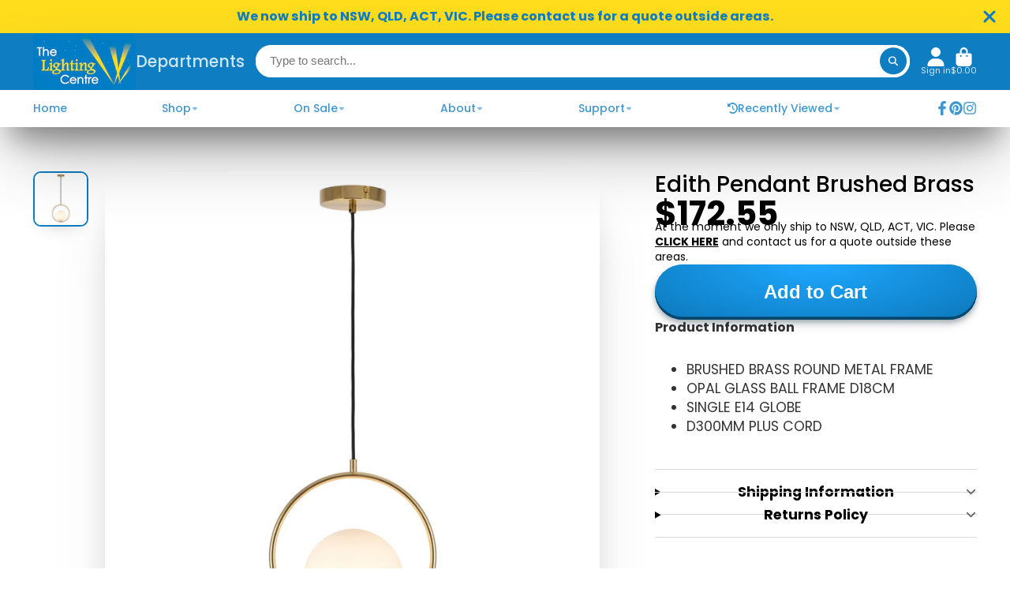

--- FILE ---
content_type: text/html; charset=utf-8
request_url: https://www.lightingcentre.com.au/products/edith-pendant-brushed-brass
body_size: 51282
content:
<!doctype html>
<html class="no-js" lang="en">
  <head>
    <meta charset="utf-8">
    <meta http-equiv="X-UA-Compatible" content="IE=edge">
    <meta name="google-site-verification" content="ApEwFohZMT9jI9ixRAVerSqMymhpY8etsSrwTCMM0r4" />
    <meta name="viewport" content="width=device-width,initial-scale=1">
    <meta name="theme-color" content="">
    <link rel="canonical" href="https://www.lightingcentre.com.au/products/edith-pendant-brushed-brass">
    <link rel="preconnect" href="https://cdn.shopify.com" crossorigin>

    <link href="https://cdnjs.cloudflare.com/ajax/libs/slick-carousel/1.9.0/slick.min.css" rel="stylesheet"/>
    <link rel="stylesheet" type="text/css" href="http://kenwheeler.github.io/slick/slick/slick-theme.css">
    <script src="https://cdnjs.cloudflare.com/ajax/libs/jquery/3.3.1/jquery.min.js"></script>
    <script src="https://cdnjs.cloudflare.com/ajax/libs/slick-carousel/1.9.0/slick.min.js"></script><link rel="icon" type="image/png" href="//www.lightingcentre.com.au/cdn/shop/files/TLC_Logo_32x32.png?v=1686811057"><link rel="preconnect" href="https://fonts.shopifycdn.com" crossorigin><title>
      Edith Pendant Brushed Brass
 &ndash; The Lighting Centre</title>

    
      <meta name="description" content="BRUSHED BRASS ROUND METAL FRAME OPAL GLASS BALL FRAME D18CM SINGLE E14 GLOBE D300MM PLUS CORD">
    

    

<meta property="og:site_name" content="The Lighting Centre">
<meta property="og:url" content="https://www.lightingcentre.com.au/products/edith-pendant-brushed-brass">
<meta property="og:title" content="Edith Pendant Brushed Brass">
<meta property="og:type" content="product">
<meta property="og:description" content="BRUSHED BRASS ROUND METAL FRAME OPAL GLASS BALL FRAME D18CM SINGLE E14 GLOBE D300MM PLUS CORD"><meta property="og:image" content="http://www.lightingcentre.com.au/cdn/shop/products/EDITHBRASS.jpg?v=1621831747">
  <meta property="og:image:secure_url" content="https://www.lightingcentre.com.au/cdn/shop/products/EDITHBRASS.jpg?v=1621831747">
  <meta property="og:image:width" content="2000">
  <meta property="og:image:height" content="2000"><meta property="og:price:amount" content="172.55">
  <meta property="og:price:currency" content="AUD"><meta name="twitter:card" content="summary_large_image">
<meta name="twitter:title" content="Edith Pendant Brushed Brass">
<meta name="twitter:description" content="BRUSHED BRASS ROUND METAL FRAME OPAL GLASS BALL FRAME D18CM SINGLE E14 GLOBE D300MM PLUS CORD">


    
   
  
    <script type='lazyload2'>window.performance && window.performance.mark && window.performance.mark('shopify.content_for_header.start');</script><meta name="facebook-domain-verification" content="en9x901zxkuouk5ydu3bw9y9h11m3l">
<meta name="facebook-domain-verification" content="qo868r5honw77wzrfphpkunoa4rhn2">
<meta name="facebook-domain-verification" content="7ad58ouw1czx4rwuwbw2jjl82wh375">
<meta name="facebook-domain-verification" content="pvvyq61bwp5gehuolmo1rdvrkj6v9h">
<meta id="shopify-digital-wallet" name="shopify-digital-wallet" content="/1881800751/digital_wallets/dialog">
<meta name="shopify-checkout-api-token" content="b897909a2b34a1e9c3225095de3d5b3d">
<meta id="in-context-paypal-metadata" data-shop-id="1881800751" data-venmo-supported="false" data-environment="production" data-locale="en_US" data-paypal-v4="true" data-currency="AUD">
<link rel="alternate" type="application/json+oembed" class="lazycss" data-href="https://www.lightingcentre.com.au/products/edith-pendant-brushed-brass.oembed">
<script async="async" src="/checkouts/internal/preloads.js?locale=en-AU"></script>
<link rel="preconnect" class="lazycss" data-href="https://shop.app" crossorigin="anonymous">
<script async="async" src="https://shop.app/checkouts/internal/preloads.js?locale=en-AU&shop_id=1881800751" crossorigin="anonymous"></script>
<script id="apple-pay-shop-capabilities" type="application/json">{"shopId":1881800751,"countryCode":"AU","currencyCode":"AUD","merchantCapabilities":["supports3DS"],"merchantId":"gid:\/\/shopify\/Shop\/1881800751","merchantName":"The Lighting Centre","requiredBillingContactFields":["postalAddress","email","phone"],"requiredShippingContactFields":["postalAddress","email","phone"],"shippingType":"shipping","supportedNetworks":["visa","masterCard","amex","jcb"],"total":{"type":"pending","label":"The Lighting Centre","amount":"1.00"},"shopifyPaymentsEnabled":true,"supportsSubscriptions":true}</script>
<script id="shopify-features" type="application/json">{"accessToken":"b897909a2b34a1e9c3225095de3d5b3d","betas":["rich-media-storefront-analytics"],"domain":"www.lightingcentre.com.au","predictiveSearch":true,"shopId":1881800751,"locale":"en"}</script>
<script type='lazyload2'>var Shopify = Shopify || {};
Shopify.shop = "lighting-sales-online.myshopify.com";
Shopify.locale = "en";
Shopify.currency = {"active":"AUD","rate":"1.0"};
Shopify.country = "AU";
Shopify.theme = {"name":"[Speed] ShowTime 2.0 \/ Inspire Small Business ","id":122319175742,"schema_name":"ShowTime","schema_version":"7.12.1","theme_store_id":687,"role":"main"};
Shopify.theme.handle = "null";
Shopify.theme.style = {"id":null,"handle":null};
Shopify.cdnHost = "www.lightingcentre.com.au/cdn";
Shopify.routes = Shopify.routes || {};
Shopify.routes.root = "/";</script>
<script type="module">!function(o){(o.Shopify=o.Shopify||{}).modules=!0}(window);</script>
<script type='lazyload2'>!function(o){function n(){var o=[];function n(){o.push(Array.prototype.slice.apply(arguments))}return n.q=o,n}var t=o.Shopify=o.Shopify||{};t.loadFeatures=n(),t.autoloadFeatures=n()}(window);</script>
<script type='lazyload2'>
  window.ShopifyPay = window.ShopifyPay || {};
  window.ShopifyPay.apiHost = "shop.app\/pay";
  window.ShopifyPay.redirectState = null;
</script>
<script id="shop-js-analytics" type="application/json">{"pageType":"product"}</script>
<script defer="defer" async type="module" src="//www.lightingcentre.com.au/cdn/shopifycloud/shop-js/modules/v2/client.init-shop-cart-sync_C5BV16lS.en.esm.js"></script>
<script defer="defer" async type="module" src="//www.lightingcentre.com.au/cdn/shopifycloud/shop-js/modules/v2/chunk.common_CygWptCX.esm.js"></script>
<script type="module">
  await import("//www.lightingcentre.com.au/cdn/shopifycloud/shop-js/modules/v2/client.init-shop-cart-sync_C5BV16lS.en.esm.js");
await import("//www.lightingcentre.com.au/cdn/shopifycloud/shop-js/modules/v2/chunk.common_CygWptCX.esm.js");

  window.Shopify.SignInWithShop?.initShopCartSync?.({"fedCMEnabled":true,"windoidEnabled":true});

</script>
<script type='lazyload2'>
  window.Shopify = window.Shopify || {};
  if (!window.Shopify.featureAssets) window.Shopify.featureAssets = {};
  window.Shopify.featureAssets['shop-js'] = {"shop-cart-sync":["modules/v2/client.shop-cart-sync_ZFArdW7E.en.esm.js","modules/v2/chunk.common_CygWptCX.esm.js"],"init-fed-cm":["modules/v2/client.init-fed-cm_CmiC4vf6.en.esm.js","modules/v2/chunk.common_CygWptCX.esm.js"],"shop-button":["modules/v2/client.shop-button_tlx5R9nI.en.esm.js","modules/v2/chunk.common_CygWptCX.esm.js"],"shop-cash-offers":["modules/v2/client.shop-cash-offers_DOA2yAJr.en.esm.js","modules/v2/chunk.common_CygWptCX.esm.js","modules/v2/chunk.modal_D71HUcav.esm.js"],"init-windoid":["modules/v2/client.init-windoid_sURxWdc1.en.esm.js","modules/v2/chunk.common_CygWptCX.esm.js"],"shop-toast-manager":["modules/v2/client.shop-toast-manager_ClPi3nE9.en.esm.js","modules/v2/chunk.common_CygWptCX.esm.js"],"init-shop-email-lookup-coordinator":["modules/v2/client.init-shop-email-lookup-coordinator_B8hsDcYM.en.esm.js","modules/v2/chunk.common_CygWptCX.esm.js"],"init-shop-cart-sync":["modules/v2/client.init-shop-cart-sync_C5BV16lS.en.esm.js","modules/v2/chunk.common_CygWptCX.esm.js"],"avatar":["modules/v2/client.avatar_BTnouDA3.en.esm.js"],"pay-button":["modules/v2/client.pay-button_FdsNuTd3.en.esm.js","modules/v2/chunk.common_CygWptCX.esm.js"],"init-customer-accounts":["modules/v2/client.init-customer-accounts_DxDtT_ad.en.esm.js","modules/v2/client.shop-login-button_C5VAVYt1.en.esm.js","modules/v2/chunk.common_CygWptCX.esm.js","modules/v2/chunk.modal_D71HUcav.esm.js"],"init-shop-for-new-customer-accounts":["modules/v2/client.init-shop-for-new-customer-accounts_ChsxoAhi.en.esm.js","modules/v2/client.shop-login-button_C5VAVYt1.en.esm.js","modules/v2/chunk.common_CygWptCX.esm.js","modules/v2/chunk.modal_D71HUcav.esm.js"],"shop-login-button":["modules/v2/client.shop-login-button_C5VAVYt1.en.esm.js","modules/v2/chunk.common_CygWptCX.esm.js","modules/v2/chunk.modal_D71HUcav.esm.js"],"init-customer-accounts-sign-up":["modules/v2/client.init-customer-accounts-sign-up_CPSyQ0Tj.en.esm.js","modules/v2/client.shop-login-button_C5VAVYt1.en.esm.js","modules/v2/chunk.common_CygWptCX.esm.js","modules/v2/chunk.modal_D71HUcav.esm.js"],"shop-follow-button":["modules/v2/client.shop-follow-button_Cva4Ekp9.en.esm.js","modules/v2/chunk.common_CygWptCX.esm.js","modules/v2/chunk.modal_D71HUcav.esm.js"],"checkout-modal":["modules/v2/client.checkout-modal_BPM8l0SH.en.esm.js","modules/v2/chunk.common_CygWptCX.esm.js","modules/v2/chunk.modal_D71HUcav.esm.js"],"lead-capture":["modules/v2/client.lead-capture_Bi8yE_yS.en.esm.js","modules/v2/chunk.common_CygWptCX.esm.js","modules/v2/chunk.modal_D71HUcav.esm.js"],"shop-login":["modules/v2/client.shop-login_D6lNrXab.en.esm.js","modules/v2/chunk.common_CygWptCX.esm.js","modules/v2/chunk.modal_D71HUcav.esm.js"],"payment-terms":["modules/v2/client.payment-terms_CZxnsJam.en.esm.js","modules/v2/chunk.common_CygWptCX.esm.js","modules/v2/chunk.modal_D71HUcav.esm.js"]};
</script>
<script type='lazyload2'>(function() {
  var isLoaded = false;
  function asyncLoad() {
    if (isLoaded) return;
    isLoaded = true;
    var urls = ["https:\/\/cdn.nfcube.com\/instafeed-218953ac392b0acd466464450596109f.js?shop=lighting-sales-online.myshopify.com"];
    for (var i = 0; i < urls.length; i++) {
      var s = document.createElement('script');
      s.type = 'text/javascript';
      s.async = true;
      s.src = urls[i];
      var x = document.getElementsByTagName('script')[0];
      x.parentNode.insertBefore(s, x);
    }
  };
  if(window.attachEvent) {
    window.attachEvent('onload', asyncLoad);
  } else {
    window.addEventListener('load', asyncLoad, false);
  }
})();</script>
<script id="__st">var __st={"a":1881800751,"offset":39600,"reqid":"ee6879fe-c227-4fd8-92c2-3999085eb755-1768772982","pageurl":"www.lightingcentre.com.au\/products\/edith-pendant-brushed-brass","u":"333cab5d27d5","p":"product","rtyp":"product","rid":6589244768318};</script>
<script type='lazyload2'>window.ShopifyPaypalV4VisibilityTracking = true;</script>
<script id="captcha-bootstrap">!function(){'use strict';const t='contact',e='account',n='new_comment',o=[[t,t],['blogs',n],['comments',n],[t,'customer']],c=[[e,'customer_login'],[e,'guest_login'],[e,'recover_customer_password'],[e,'create_customer']],r=t=>t.map((([t,e])=>`form[action*='/${t}']:not([data-nocaptcha='true']) input[name='form_type'][value='${e}']`)).join(','),a=t=>()=>t?[...document.querySelectorAll(t)].map((t=>t.form)):[];function s(){const t=[...o],e=r(t);return a(e)}const i='password',u='form_key',d=['recaptcha-v3-token','g-recaptcha-response','h-captcha-response',i],f=()=>{try{return window.sessionStorage}catch{return}},m='__shopify_v',_=t=>t.elements[u];function p(t,e,n=!1){try{const o=window.sessionStorage,c=JSON.parse(o.getItem(e)),{data:r}=function(t){const{data:e,action:n}=t;return t[m]||n?{data:e,action:n}:{data:t,action:n}}(c);for(const[e,n]of Object.entries(r))t.elements[e]&&(t.elements[e].value=n);n&&o.removeItem(e)}catch(o){console.error('form repopulation failed',{error:o})}}const l='form_type',E='cptcha';function T(t){t.dataset[E]=!0}const w=window,h=w.document,L='Shopify',v='ce_forms',y='captcha';let A=!1;((t,e)=>{const n=(g='f06e6c50-85a8-45c8-87d0-21a2b65856fe',I='https://cdn.shopify.com/shopifycloud/storefront-forms-hcaptcha/ce_storefront_forms_captcha_hcaptcha.v1.5.2.iife.js',D={infoText:'Protected by hCaptcha',privacyText:'Privacy',termsText:'Terms'},(t,e,n)=>{const o=w[L][v],c=o.bindForm;if(c)return c(t,g,e,D).then(n);var r;o.q.push([[t,g,e,D],n]),r=I,A||(h.body.append(Object.assign(h.createElement('script'),{id:'captcha-provider',async:!0,src:r})),A=!0)});var g,I,D;w[L]=w[L]||{},w[L][v]=w[L][v]||{},w[L][v].q=[],w[L][y]=w[L][y]||{},w[L][y].protect=function(t,e){n(t,void 0,e),T(t)},Object.freeze(w[L][y]),function(t,e,n,w,h,L){const[v,y,A,g]=function(t,e,n){const i=e?o:[],u=t?c:[],d=[...i,...u],f=r(d),m=r(i),_=r(d.filter((([t,e])=>n.includes(e))));return[a(f),a(m),a(_),s()]}(w,h,L),I=t=>{const e=t.target;return e instanceof HTMLFormElement?e:e&&e.form},D=t=>v().includes(t);t.addEventListener('submit',(t=>{const e=I(t);if(!e)return;const n=D(e)&&!e.dataset.hcaptchaBound&&!e.dataset.recaptchaBound,o=_(e),c=g().includes(e)&&(!o||!o.value);(n||c)&&t.preventDefault(),c&&!n&&(function(t){try{if(!f())return;!function(t){const e=f();if(!e)return;const n=_(t);if(!n)return;const o=n.value;o&&e.removeItem(o)}(t);const e=Array.from(Array(32),(()=>Math.random().toString(36)[2])).join('');!function(t,e){_(t)||t.append(Object.assign(document.createElement('input'),{type:'hidden',name:u})),t.elements[u].value=e}(t,e),function(t,e){const n=f();if(!n)return;const o=[...t.querySelectorAll(`input[type='${i}']`)].map((({name:t})=>t)),c=[...d,...o],r={};for(const[a,s]of new FormData(t).entries())c.includes(a)||(r[a]=s);n.setItem(e,JSON.stringify({[m]:1,action:t.action,data:r}))}(t,e)}catch(e){console.error('failed to persist form',e)}}(e),e.submit())}));const S=(t,e)=>{t&&!t.dataset[E]&&(n(t,e.some((e=>e===t))),T(t))};for(const o of['focusin','change'])t.addEventListener(o,(t=>{const e=I(t);D(e)&&S(e,y())}));const B=e.get('form_key'),M=e.get(l),P=B&&M;t.addEventListener('DOMContentLoaded',(()=>{const t=y();if(P)for(const e of t)e.elements[l].value===M&&p(e,B);[...new Set([...A(),...v().filter((t=>'true'===t.dataset.shopifyCaptcha))])].forEach((e=>S(e,t)))}))}(h,new URLSearchParams(w.location.search),n,t,e,['guest_login'])})(!0,!0)}();</script>
<script integrity="sha256-4kQ18oKyAcykRKYeNunJcIwy7WH5gtpwJnB7kiuLZ1E=" data-source-attribution="shopify.loadfeatures" defer="defer" type="lazyload2" data-src="//www.lightingcentre.com.au/cdn/shopifycloud/storefront/assets/storefront/load_feature-a0a9edcb.js" crossorigin="anonymous"></script>
<script crossorigin="anonymous" defer="defer" type="lazyload2" data-src="//www.lightingcentre.com.au/cdn/shopifycloud/storefront/assets/shopify_pay/storefront-65b4c6d7.js?v=20250812"></script>
<script data-source-attribution="shopify.dynamic_checkout.dynamic.init">var Shopify=Shopify||{};Shopify.PaymentButton=Shopify.PaymentButton||{isStorefrontPortableWallets:!0,init:function(){window.Shopify.PaymentButton.init=function(){};var t=document.createElement("script");t.src="https://www.lightingcentre.com.au/cdn/shopifycloud/portable-wallets/latest/portable-wallets.en.js",t.type="module",document.head.appendChild(t)}};
</script>
<script data-source-attribution="shopify.dynamic_checkout.buyer_consent">
  function portableWalletsHideBuyerConsent(e){var t=document.getElementById("shopify-buyer-consent"),n=document.getElementById("shopify-subscription-policy-button");t&&n&&(t.classList.add("hidden"),t.setAttribute("aria-hidden","true"),n.removeEventListener("click",e))}function portableWalletsShowBuyerConsent(e){var t=document.getElementById("shopify-buyer-consent"),n=document.getElementById("shopify-subscription-policy-button");t&&n&&(t.classList.remove("hidden"),t.removeAttribute("aria-hidden"),n.addEventListener("click",e))}window.Shopify?.PaymentButton&&(window.Shopify.PaymentButton.hideBuyerConsent=portableWalletsHideBuyerConsent,window.Shopify.PaymentButton.showBuyerConsent=portableWalletsShowBuyerConsent);
</script>
<script data-source-attribution="shopify.dynamic_checkout.cart.bootstrap">document.addEventListener("DOMContentLoaded",(function(){function t(){return document.querySelector("shopify-accelerated-checkout-cart, shopify-accelerated-checkout")}if(t())Shopify.PaymentButton.init();else{new MutationObserver((function(e,n){t()&&(Shopify.PaymentButton.init(),n.disconnect())})).observe(document.body,{childList:!0,subtree:!0})}}));
</script>
<link id="shopify-accelerated-checkout-styles" rel="stylesheet" media="screen" href="https://www.lightingcentre.com.au/cdn/shopifycloud/portable-wallets/latest/accelerated-checkout-backwards-compat.css" crossorigin="anonymous">
<style id="shopify-accelerated-checkout-cart">
        #shopify-buyer-consent {
  margin-top: 1em;
  display: inline-block;
  width: 100%;
}

#shopify-buyer-consent.hidden {
  display: none;
}

#shopify-subscription-policy-button {
  background: none;
  border: none;
  padding: 0;
  text-decoration: underline;
  font-size: inherit;
  cursor: pointer;
}

#shopify-subscription-policy-button::before {
  box-shadow: none;
}

      </style>

<script type='lazyload2'>window.performance && window.performance.mark && window.performance.mark('shopify.content_for_header.end');</script>
  


    

<style data-shopify>
    @font-face {
  font-family: Poppins;
  font-weight: 400;
  font-style: normal;
  font-display: swap;
  src: url("//www.lightingcentre.com.au/cdn/fonts/poppins/poppins_n4.0ba78fa5af9b0e1a374041b3ceaadf0a43b41362.woff2") format("woff2"),
       url("//www.lightingcentre.com.au/cdn/fonts/poppins/poppins_n4.214741a72ff2596839fc9760ee7a770386cf16ca.woff") format("woff");
}

    @font-face {
  font-family: Poppins;
  font-weight: 700;
  font-style: normal;
  font-display: swap;
  src: url("//www.lightingcentre.com.au/cdn/fonts/poppins/poppins_n7.56758dcf284489feb014a026f3727f2f20a54626.woff2") format("woff2"),
       url("//www.lightingcentre.com.au/cdn/fonts/poppins/poppins_n7.f34f55d9b3d3205d2cd6f64955ff4b36f0cfd8da.woff") format("woff");
}

    @font-face {
  font-family: Poppins;
  font-weight: 400;
  font-style: italic;
  font-display: swap;
  src: url("//www.lightingcentre.com.au/cdn/fonts/poppins/poppins_i4.846ad1e22474f856bd6b81ba4585a60799a9f5d2.woff2") format("woff2"),
       url("//www.lightingcentre.com.au/cdn/fonts/poppins/poppins_i4.56b43284e8b52fc64c1fd271f289a39e8477e9ec.woff") format("woff");
}

    @font-face {
  font-family: Poppins;
  font-weight: 700;
  font-style: italic;
  font-display: swap;
  src: url("//www.lightingcentre.com.au/cdn/fonts/poppins/poppins_i7.42fd71da11e9d101e1e6c7932199f925f9eea42d.woff2") format("woff2"),
       url("//www.lightingcentre.com.au/cdn/fonts/poppins/poppins_i7.ec8499dbd7616004e21155106d13837fff4cf556.woff") format("woff");
}

    @font-face {
  font-family: Poppins;
  font-weight: 500;
  font-style: normal;
  font-display: swap;
  src: url("//www.lightingcentre.com.au/cdn/fonts/poppins/poppins_n5.ad5b4b72b59a00358afc706450c864c3c8323842.woff2") format("woff2"),
       url("//www.lightingcentre.com.au/cdn/fonts/poppins/poppins_n5.33757fdf985af2d24b32fcd84c9a09224d4b2c39.woff") format("woff");
}


    :root {
    --font-body-family: Poppins, sans-serif;
    --font-body-style: normal;
    --font-body-weight: 400;
    --font-body-weight-bold: 700;

    --font-heading-family: Poppins, sans-serif;
    --font-heading-style: normal;
    --font-heading-weight: 500;

    --font-scale: 1.0;

    
    --color-g-text: #000000;--color-g-text-alpha-80: rgba(0, 0, 0, 0.8);
    --color-g-text-alpha-70: rgba(0, 0, 0, 0.7);
    --color-g-text-alpha-50: rgba(0, 0, 0, 0.5);
    --color-g-text-alpha-60: rgba(0, 0, 0, 0.6);
    --color-g-text-alpha-40: rgba(0, 0, 0, 0.4);
    --color-g-text-alpha-30: rgba(0, 0, 0, 0.3);
    --color-g-text-alpha-20: rgba(0, 0, 0, 0.2);
    --color-g-text-alpha-10: rgba(0, 0, 0, 0.1);

    --color-g-bg: #FFFFFF;
    --color-g-bg-d5: #f2f2f2;
    --color-g-bg-d15: #e6e6e6;
    --color-g-bg-alpha-0: rgba(255, 255, 255, 0);
    --color-g-bg-alpha-70: rgba(255, 255, 255, 0.7);
    --color-g-bg-border: #cccccc;
    --color-g-fg: #FFFFFF;
    --color-g-fg-alpha-70: rgba(255, 255, 255, 0.7);
    --color-g-fg-alpha-50: rgba(255, 255, 255, 0.5);
    --color-g-fg-d10: #e6e6e6;
    --color-g-fg-d20: #cccccc;
    --color-g-accent: #0e7dc2;
    --color-g-sale: #dc3545;
    --color-g-warning: #fd7e14;
    --color-g-success: #198754;
    --color-g-danger: #dc3545;
    --color-g-star-rating: #ffdd1d;

    --color-g-button-text: #ffffff;
    --color-g-button-bg: #0e7dc2;
    --color-g-button-bg-hover: #0c6eaa;
    --color-g-button-shadow-l1: rgba(4, 33, 51, 0.3);
    --color-g-button-shadow-l2: rgba(4, 33, 51, 0.15);
    --color-g-button-shadow-l3: #08466c;
    --color-g-button-bg-gradient: #1ea8ff;

    --color-g-button-buy-it-now-text: #000;
    --color-g-button-buy-it-now-bg: #feaa2c;
    --color-g-button-buy-it-now-bg-hover: #fea013;

    --color-g-product-badge-sale: #DC3545;
    --color-g-product-badge-sold-out: #7D959F;

    --border-radius-base: 1.125rem;
    --border-radius-inner: 0.7rem;
    --border-radius-sm: 0.25rem;
    --transition-base: 0.3s;

    --box-shadow-large: rgb(50 50 93 / 25%) 0px 50px 100px -20px, rgb(0 0 0 / 30%) 0px 30px 60px -30px;

    --container-width: 1400px;
    --container-spacer: min(3rem, 5vw);
    /* --glob-gutter: clamp(3vw, 1.4rem, 30px); */
    --glob-gutter: min(3vw, 1.4rem);
    }
</style>
<link rel="preload" as="font" href="//www.lightingcentre.com.au/cdn/fonts/poppins/poppins_n4.0ba78fa5af9b0e1a374041b3ceaadf0a43b41362.woff2" type="font/woff2" crossorigin><link rel="preload" as="font" href="//www.lightingcentre.com.au/cdn/fonts/poppins/poppins_n5.ad5b4b72b59a00358afc706450c864c3c8323842.woff2" type="font/woff2" crossorigin><script type="lazyload2">
   if (Shopify.designMode) {
        document.documentElement.classList.add('shopify-design-mode');
      }
 </script>  
    <script>
      document.documentElement.className = document.documentElement.className.replace('no-js', 'js');
      
      function lazyImageOnLoad(img) {
        img.setAttribute('loaded', '');
      }
    </script>

    <link href="//www.lightingcentre.com.au/cdn/shop/t/11/assets/core.css?v=10306192817838685211691299940" rel="stylesheet" type="text/css" media="all" />

  <!-- Google tag (gtag.js) -->
  <script async src="https://www.googletagmanager.com/gtag/js?id=G-YQ7YBYJQQP"></script>
  <script>
    window.dataLayer = window.dataLayer || [];
    function gtag(){dataLayer.push(arguments);}
    gtag('js', new Date());
  
    gtag('config', 'G-YQ7YBYJQQP');
  </script>
    
  <link href="https://monorail-edge.shopifysvc.com" rel="dns-prefetch">
<script>(function(){if ("sendBeacon" in navigator && "performance" in window) {try {var session_token_from_headers = performance.getEntriesByType('navigation')[0].serverTiming.find(x => x.name == '_s').description;} catch {var session_token_from_headers = undefined;}var session_cookie_matches = document.cookie.match(/_shopify_s=([^;]*)/);var session_token_from_cookie = session_cookie_matches && session_cookie_matches.length === 2 ? session_cookie_matches[1] : "";var session_token = session_token_from_headers || session_token_from_cookie || "";function handle_abandonment_event(e) {var entries = performance.getEntries().filter(function(entry) {return /monorail-edge.shopifysvc.com/.test(entry.name);});if (!window.abandonment_tracked && entries.length === 0) {window.abandonment_tracked = true;var currentMs = Date.now();var navigation_start = performance.timing.navigationStart;var payload = {shop_id: 1881800751,url: window.location.href,navigation_start,duration: currentMs - navigation_start,session_token,page_type: "product"};window.navigator.sendBeacon("https://monorail-edge.shopifysvc.com/v1/produce", JSON.stringify({schema_id: "online_store_buyer_site_abandonment/1.1",payload: payload,metadata: {event_created_at_ms: currentMs,event_sent_at_ms: currentMs}}));}}window.addEventListener('pagehide', handle_abandonment_event);}}());</script>
<script id="web-pixels-manager-setup">(function e(e,d,r,n,o){if(void 0===o&&(o={}),!Boolean(null===(a=null===(i=window.Shopify)||void 0===i?void 0:i.analytics)||void 0===a?void 0:a.replayQueue)){var i,a;window.Shopify=window.Shopify||{};var t=window.Shopify;t.analytics=t.analytics||{};var s=t.analytics;s.replayQueue=[],s.publish=function(e,d,r){return s.replayQueue.push([e,d,r]),!0};try{self.performance.mark("wpm:start")}catch(e){}var l=function(){var e={modern:/Edge?\/(1{2}[4-9]|1[2-9]\d|[2-9]\d{2}|\d{4,})\.\d+(\.\d+|)|Firefox\/(1{2}[4-9]|1[2-9]\d|[2-9]\d{2}|\d{4,})\.\d+(\.\d+|)|Chrom(ium|e)\/(9{2}|\d{3,})\.\d+(\.\d+|)|(Maci|X1{2}).+ Version\/(15\.\d+|(1[6-9]|[2-9]\d|\d{3,})\.\d+)([,.]\d+|)( \(\w+\)|)( Mobile\/\w+|) Safari\/|Chrome.+OPR\/(9{2}|\d{3,})\.\d+\.\d+|(CPU[ +]OS|iPhone[ +]OS|CPU[ +]iPhone|CPU IPhone OS|CPU iPad OS)[ +]+(15[._]\d+|(1[6-9]|[2-9]\d|\d{3,})[._]\d+)([._]\d+|)|Android:?[ /-](13[3-9]|1[4-9]\d|[2-9]\d{2}|\d{4,})(\.\d+|)(\.\d+|)|Android.+Firefox\/(13[5-9]|1[4-9]\d|[2-9]\d{2}|\d{4,})\.\d+(\.\d+|)|Android.+Chrom(ium|e)\/(13[3-9]|1[4-9]\d|[2-9]\d{2}|\d{4,})\.\d+(\.\d+|)|SamsungBrowser\/([2-9]\d|\d{3,})\.\d+/,legacy:/Edge?\/(1[6-9]|[2-9]\d|\d{3,})\.\d+(\.\d+|)|Firefox\/(5[4-9]|[6-9]\d|\d{3,})\.\d+(\.\d+|)|Chrom(ium|e)\/(5[1-9]|[6-9]\d|\d{3,})\.\d+(\.\d+|)([\d.]+$|.*Safari\/(?![\d.]+ Edge\/[\d.]+$))|(Maci|X1{2}).+ Version\/(10\.\d+|(1[1-9]|[2-9]\d|\d{3,})\.\d+)([,.]\d+|)( \(\w+\)|)( Mobile\/\w+|) Safari\/|Chrome.+OPR\/(3[89]|[4-9]\d|\d{3,})\.\d+\.\d+|(CPU[ +]OS|iPhone[ +]OS|CPU[ +]iPhone|CPU IPhone OS|CPU iPad OS)[ +]+(10[._]\d+|(1[1-9]|[2-9]\d|\d{3,})[._]\d+)([._]\d+|)|Android:?[ /-](13[3-9]|1[4-9]\d|[2-9]\d{2}|\d{4,})(\.\d+|)(\.\d+|)|Mobile Safari.+OPR\/([89]\d|\d{3,})\.\d+\.\d+|Android.+Firefox\/(13[5-9]|1[4-9]\d|[2-9]\d{2}|\d{4,})\.\d+(\.\d+|)|Android.+Chrom(ium|e)\/(13[3-9]|1[4-9]\d|[2-9]\d{2}|\d{4,})\.\d+(\.\d+|)|Android.+(UC? ?Browser|UCWEB|U3)[ /]?(15\.([5-9]|\d{2,})|(1[6-9]|[2-9]\d|\d{3,})\.\d+)\.\d+|SamsungBrowser\/(5\.\d+|([6-9]|\d{2,})\.\d+)|Android.+MQ{2}Browser\/(14(\.(9|\d{2,})|)|(1[5-9]|[2-9]\d|\d{3,})(\.\d+|))(\.\d+|)|K[Aa][Ii]OS\/(3\.\d+|([4-9]|\d{2,})\.\d+)(\.\d+|)/},d=e.modern,r=e.legacy,n=navigator.userAgent;return n.match(d)?"modern":n.match(r)?"legacy":"unknown"}(),u="modern"===l?"modern":"legacy",c=(null!=n?n:{modern:"",legacy:""})[u],f=function(e){return[e.baseUrl,"/wpm","/b",e.hashVersion,"modern"===e.buildTarget?"m":"l",".js"].join("")}({baseUrl:d,hashVersion:r,buildTarget:u}),m=function(e){var d=e.version,r=e.bundleTarget,n=e.surface,o=e.pageUrl,i=e.monorailEndpoint;return{emit:function(e){var a=e.status,t=e.errorMsg,s=(new Date).getTime(),l=JSON.stringify({metadata:{event_sent_at_ms:s},events:[{schema_id:"web_pixels_manager_load/3.1",payload:{version:d,bundle_target:r,page_url:o,status:a,surface:n,error_msg:t},metadata:{event_created_at_ms:s}}]});if(!i)return console&&console.warn&&console.warn("[Web Pixels Manager] No Monorail endpoint provided, skipping logging."),!1;try{return self.navigator.sendBeacon.bind(self.navigator)(i,l)}catch(e){}var u=new XMLHttpRequest;try{return u.open("POST",i,!0),u.setRequestHeader("Content-Type","text/plain"),u.send(l),!0}catch(e){return console&&console.warn&&console.warn("[Web Pixels Manager] Got an unhandled error while logging to Monorail."),!1}}}}({version:r,bundleTarget:l,surface:e.surface,pageUrl:self.location.href,monorailEndpoint:e.monorailEndpoint});try{o.browserTarget=l,function(e){var d=e.src,r=e.async,n=void 0===r||r,o=e.onload,i=e.onerror,a=e.sri,t=e.scriptDataAttributes,s=void 0===t?{}:t,l=document.createElement("script"),u=document.querySelector("head"),c=document.querySelector("body");if(l.async=n,l.src=d,a&&(l.integrity=a,l.crossOrigin="anonymous"),s)for(var f in s)if(Object.prototype.hasOwnProperty.call(s,f))try{l.dataset[f]=s[f]}catch(e){}if(o&&l.addEventListener("load",o),i&&l.addEventListener("error",i),u)u.appendChild(l);else{if(!c)throw new Error("Did not find a head or body element to append the script");c.appendChild(l)}}({src:f,async:!0,onload:function(){if(!function(){var e,d;return Boolean(null===(d=null===(e=window.Shopify)||void 0===e?void 0:e.analytics)||void 0===d?void 0:d.initialized)}()){var d=window.webPixelsManager.init(e)||void 0;if(d){var r=window.Shopify.analytics;r.replayQueue.forEach((function(e){var r=e[0],n=e[1],o=e[2];d.publishCustomEvent(r,n,o)})),r.replayQueue=[],r.publish=d.publishCustomEvent,r.visitor=d.visitor,r.initialized=!0}}},onerror:function(){return m.emit({status:"failed",errorMsg:"".concat(f," has failed to load")})},sri:function(e){var d=/^sha384-[A-Za-z0-9+/=]+$/;return"string"==typeof e&&d.test(e)}(c)?c:"",scriptDataAttributes:o}),m.emit({status:"loading"})}catch(e){m.emit({status:"failed",errorMsg:(null==e?void 0:e.message)||"Unknown error"})}}})({shopId: 1881800751,storefrontBaseUrl: "https://www.lightingcentre.com.au",extensionsBaseUrl: "https://extensions.shopifycdn.com/cdn/shopifycloud/web-pixels-manager",monorailEndpoint: "https://monorail-edge.shopifysvc.com/unstable/produce_batch",surface: "storefront-renderer",enabledBetaFlags: ["2dca8a86"],webPixelsConfigList: [{"id":"102858814","configuration":"{\"pixel_id\":\"697529964377829\",\"pixel_type\":\"facebook_pixel\",\"metaapp_system_user_token\":\"-\"}","eventPayloadVersion":"v1","runtimeContext":"OPEN","scriptVersion":"ca16bc87fe92b6042fbaa3acc2fbdaa6","type":"APP","apiClientId":2329312,"privacyPurposes":["ANALYTICS","MARKETING","SALE_OF_DATA"],"dataSharingAdjustments":{"protectedCustomerApprovalScopes":["read_customer_address","read_customer_email","read_customer_name","read_customer_personal_data","read_customer_phone"]}},{"id":"72876094","eventPayloadVersion":"v1","runtimeContext":"LAX","scriptVersion":"1","type":"CUSTOM","privacyPurposes":["ANALYTICS"],"name":"Google Analytics tag (migrated)"},{"id":"shopify-app-pixel","configuration":"{}","eventPayloadVersion":"v1","runtimeContext":"STRICT","scriptVersion":"0450","apiClientId":"shopify-pixel","type":"APP","privacyPurposes":["ANALYTICS","MARKETING"]},{"id":"shopify-custom-pixel","eventPayloadVersion":"v1","runtimeContext":"LAX","scriptVersion":"0450","apiClientId":"shopify-pixel","type":"CUSTOM","privacyPurposes":["ANALYTICS","MARKETING"]}],isMerchantRequest: false,initData: {"shop":{"name":"The Lighting Centre","paymentSettings":{"currencyCode":"AUD"},"myshopifyDomain":"lighting-sales-online.myshopify.com","countryCode":"AU","storefrontUrl":"https:\/\/www.lightingcentre.com.au"},"customer":null,"cart":null,"checkout":null,"productVariants":[{"price":{"amount":172.55,"currencyCode":"AUD"},"product":{"title":"Edith Pendant Brushed Brass","vendor":"Mercator","id":"6589244768318","untranslatedTitle":"Edith Pendant Brushed Brass","url":"\/products\/edith-pendant-brushed-brass","type":"Interior Lights"},"id":"39449003425854","image":{"src":"\/\/www.lightingcentre.com.au\/cdn\/shop\/products\/EDITHBRASS.jpg?v=1621831747"},"sku":"9312699201752","title":"Default Title","untranslatedTitle":"Default Title"}],"purchasingCompany":null},},"https://www.lightingcentre.com.au/cdn","fcfee988w5aeb613cpc8e4bc33m6693e112",{"modern":"","legacy":""},{"shopId":"1881800751","storefrontBaseUrl":"https:\/\/www.lightingcentre.com.au","extensionBaseUrl":"https:\/\/extensions.shopifycdn.com\/cdn\/shopifycloud\/web-pixels-manager","surface":"storefront-renderer","enabledBetaFlags":"[\"2dca8a86\"]","isMerchantRequest":"false","hashVersion":"fcfee988w5aeb613cpc8e4bc33m6693e112","publish":"custom","events":"[[\"page_viewed\",{}],[\"product_viewed\",{\"productVariant\":{\"price\":{\"amount\":172.55,\"currencyCode\":\"AUD\"},\"product\":{\"title\":\"Edith Pendant Brushed Brass\",\"vendor\":\"Mercator\",\"id\":\"6589244768318\",\"untranslatedTitle\":\"Edith Pendant Brushed Brass\",\"url\":\"\/products\/edith-pendant-brushed-brass\",\"type\":\"Interior Lights\"},\"id\":\"39449003425854\",\"image\":{\"src\":\"\/\/www.lightingcentre.com.au\/cdn\/shop\/products\/EDITHBRASS.jpg?v=1621831747\"},\"sku\":\"9312699201752\",\"title\":\"Default Title\",\"untranslatedTitle\":\"Default Title\"}}]]"});</script><script>
  window.ShopifyAnalytics = window.ShopifyAnalytics || {};
  window.ShopifyAnalytics.meta = window.ShopifyAnalytics.meta || {};
  window.ShopifyAnalytics.meta.currency = 'AUD';
  var meta = {"product":{"id":6589244768318,"gid":"gid:\/\/shopify\/Product\/6589244768318","vendor":"Mercator","type":"Interior Lights","handle":"edith-pendant-brushed-brass","variants":[{"id":39449003425854,"price":17255,"name":"Edith Pendant Brushed Brass","public_title":null,"sku":"9312699201752"}],"remote":false},"page":{"pageType":"product","resourceType":"product","resourceId":6589244768318,"requestId":"ee6879fe-c227-4fd8-92c2-3999085eb755-1768772982"}};
  for (var attr in meta) {
    window.ShopifyAnalytics.meta[attr] = meta[attr];
  }
</script>
<script class="analytics">
  (function () {
    var customDocumentWrite = function(content) {
      var jquery = null;

      if (window.jQuery) {
        jquery = window.jQuery;
      } else if (window.Checkout && window.Checkout.$) {
        jquery = window.Checkout.$;
      }

      if (jquery) {
        jquery('body').append(content);
      }
    };

    var hasLoggedConversion = function(token) {
      if (token) {
        return document.cookie.indexOf('loggedConversion=' + token) !== -1;
      }
      return false;
    }

    var setCookieIfConversion = function(token) {
      if (token) {
        var twoMonthsFromNow = new Date(Date.now());
        twoMonthsFromNow.setMonth(twoMonthsFromNow.getMonth() + 2);

        document.cookie = 'loggedConversion=' + token + '; expires=' + twoMonthsFromNow;
      }
    }

    var trekkie = window.ShopifyAnalytics.lib = window.trekkie = window.trekkie || [];
    if (trekkie.integrations) {
      return;
    }
    trekkie.methods = [
      'identify',
      'page',
      'ready',
      'track',
      'trackForm',
      'trackLink'
    ];
    trekkie.factory = function(method) {
      return function() {
        var args = Array.prototype.slice.call(arguments);
        args.unshift(method);
        trekkie.push(args);
        return trekkie;
      };
    };
    for (var i = 0; i < trekkie.methods.length; i++) {
      var key = trekkie.methods[i];
      trekkie[key] = trekkie.factory(key);
    }
    trekkie.load = function(config) {
      trekkie.config = config || {};
      trekkie.config.initialDocumentCookie = document.cookie;
      var first = document.getElementsByTagName('script')[0];
      var script = document.createElement('script');
      script.type = 'text/javascript';
      script.onerror = function(e) {
        var scriptFallback = document.createElement('script');
        scriptFallback.type = 'text/javascript';
        scriptFallback.onerror = function(error) {
                var Monorail = {
      produce: function produce(monorailDomain, schemaId, payload) {
        var currentMs = new Date().getTime();
        var event = {
          schema_id: schemaId,
          payload: payload,
          metadata: {
            event_created_at_ms: currentMs,
            event_sent_at_ms: currentMs
          }
        };
        return Monorail.sendRequest("https://" + monorailDomain + "/v1/produce", JSON.stringify(event));
      },
      sendRequest: function sendRequest(endpointUrl, payload) {
        // Try the sendBeacon API
        if (window && window.navigator && typeof window.navigator.sendBeacon === 'function' && typeof window.Blob === 'function' && !Monorail.isIos12()) {
          var blobData = new window.Blob([payload], {
            type: 'text/plain'
          });

          if (window.navigator.sendBeacon(endpointUrl, blobData)) {
            return true;
          } // sendBeacon was not successful

        } // XHR beacon

        var xhr = new XMLHttpRequest();

        try {
          xhr.open('POST', endpointUrl);
          xhr.setRequestHeader('Content-Type', 'text/plain');
          xhr.send(payload);
        } catch (e) {
          console.log(e);
        }

        return false;
      },
      isIos12: function isIos12() {
        return window.navigator.userAgent.lastIndexOf('iPhone; CPU iPhone OS 12_') !== -1 || window.navigator.userAgent.lastIndexOf('iPad; CPU OS 12_') !== -1;
      }
    };
    Monorail.produce('monorail-edge.shopifysvc.com',
      'trekkie_storefront_load_errors/1.1',
      {shop_id: 1881800751,
      theme_id: 122319175742,
      app_name: "storefront",
      context_url: window.location.href,
      source_url: "//www.lightingcentre.com.au/cdn/s/trekkie.storefront.cd680fe47e6c39ca5d5df5f0a32d569bc48c0f27.min.js"});

        };
        scriptFallback.async = true;
        scriptFallback.src = '//www.lightingcentre.com.au/cdn/s/trekkie.storefront.cd680fe47e6c39ca5d5df5f0a32d569bc48c0f27.min.js';
        first.parentNode.insertBefore(scriptFallback, first);
      };
      script.async = true;
      script.src = '//www.lightingcentre.com.au/cdn/s/trekkie.storefront.cd680fe47e6c39ca5d5df5f0a32d569bc48c0f27.min.js';
      first.parentNode.insertBefore(script, first);
    };
    trekkie.load(
      {"Trekkie":{"appName":"storefront","development":false,"defaultAttributes":{"shopId":1881800751,"isMerchantRequest":null,"themeId":122319175742,"themeCityHash":"11404449421594155509","contentLanguage":"en","currency":"AUD","eventMetadataId":"5104c8f9-4f52-4409-9c52-1efd2c2d040c"},"isServerSideCookieWritingEnabled":true,"monorailRegion":"shop_domain","enabledBetaFlags":["65f19447"]},"Session Attribution":{},"S2S":{"facebookCapiEnabled":true,"source":"trekkie-storefront-renderer","apiClientId":580111}}
    );

    var loaded = false;
    trekkie.ready(function() {
      if (loaded) return;
      loaded = true;

      window.ShopifyAnalytics.lib = window.trekkie;

      var originalDocumentWrite = document.write;
      document.write = customDocumentWrite;
      try { window.ShopifyAnalytics.merchantGoogleAnalytics.call(this); } catch(error) {};
      document.write = originalDocumentWrite;

      window.ShopifyAnalytics.lib.page(null,{"pageType":"product","resourceType":"product","resourceId":6589244768318,"requestId":"ee6879fe-c227-4fd8-92c2-3999085eb755-1768772982","shopifyEmitted":true});

      var match = window.location.pathname.match(/checkouts\/(.+)\/(thank_you|post_purchase)/)
      var token = match? match[1]: undefined;
      if (!hasLoggedConversion(token)) {
        setCookieIfConversion(token);
        window.ShopifyAnalytics.lib.track("Viewed Product",{"currency":"AUD","variantId":39449003425854,"productId":6589244768318,"productGid":"gid:\/\/shopify\/Product\/6589244768318","name":"Edith Pendant Brushed Brass","price":"172.55","sku":"9312699201752","brand":"Mercator","variant":null,"category":"Interior Lights","nonInteraction":true,"remote":false},undefined,undefined,{"shopifyEmitted":true});
      window.ShopifyAnalytics.lib.track("monorail:\/\/trekkie_storefront_viewed_product\/1.1",{"currency":"AUD","variantId":39449003425854,"productId":6589244768318,"productGid":"gid:\/\/shopify\/Product\/6589244768318","name":"Edith Pendant Brushed Brass","price":"172.55","sku":"9312699201752","brand":"Mercator","variant":null,"category":"Interior Lights","nonInteraction":true,"remote":false,"referer":"https:\/\/www.lightingcentre.com.au\/products\/edith-pendant-brushed-brass"});
      }
    });


        var eventsListenerScript = document.createElement('script');
        eventsListenerScript.async = true;
        eventsListenerScript.src = "//www.lightingcentre.com.au/cdn/shopifycloud/storefront/assets/shop_events_listener-3da45d37.js";
        document.getElementsByTagName('head')[0].appendChild(eventsListenerScript);

})();</script>
  <script>
  if (!window.ga || (window.ga && typeof window.ga !== 'function')) {
    window.ga = function ga() {
      (window.ga.q = window.ga.q || []).push(arguments);
      if (window.Shopify && window.Shopify.analytics && typeof window.Shopify.analytics.publish === 'function') {
        window.Shopify.analytics.publish("ga_stub_called", {}, {sendTo: "google_osp_migration"});
      }
      console.error("Shopify's Google Analytics stub called with:", Array.from(arguments), "\nSee https://help.shopify.com/manual/promoting-marketing/pixels/pixel-migration#google for more information.");
    };
    if (window.Shopify && window.Shopify.analytics && typeof window.Shopify.analytics.publish === 'function') {
      window.Shopify.analytics.publish("ga_stub_initialized", {}, {sendTo: "google_osp_migration"});
    }
  }
</script>
<script
  defer
  src="https://www.lightingcentre.com.au/cdn/shopifycloud/perf-kit/shopify-perf-kit-3.0.4.min.js"
  data-application="storefront-renderer"
  data-shop-id="1881800751"
  data-render-region="gcp-us-central1"
  data-page-type="product"
  data-theme-instance-id="122319175742"
  data-theme-name="ShowTime"
  data-theme-version="7.12.1"
  data-monorail-region="shop_domain"
  data-resource-timing-sampling-rate="10"
  data-shs="true"
  data-shs-beacon="true"
  data-shs-export-with-fetch="true"
  data-shs-logs-sample-rate="1"
  data-shs-beacon-endpoint="https://www.lightingcentre.com.au/api/collect"
></script>
</head>

  <body><div class="#container" data-main-container>
    <div data-main-container-inner></div>
</div>

<div class="gutter-spacer" data-gutter-spacer></div>

<script>
    window.importModule = (mod) => import(window.theme.modules[mod]);
    const containerElInner = document.querySelector('[data-main-container-inner]');
    const gutterSpacerEl = document.querySelector('[data-gutter-spacer]');
    window.containerInnerWidth = containerElInner.offsetWidth;
    window.gutterWidth = gutterSpacerEl.offsetWidth;
    console.log(window.gutterWidth);
    var globalLoadedStyles = {};
    function loadStyle(style) {
        if(globalLoadedStyles[style.getAttribute('href')]) {
            return;
        }
        globalLoadedStyles[style.getAttribute('href')] = true;
        if(style.media === 'print') {
            style.media = 'all';
        }
    }
    window.global = {
        cartNotificationsEnabled: false
    }
    window.shopUrl = 'https://www.lightingcentre.com.au';
    window.routes = {
        cart_add_url: '/cart/add',
        cart_change_url: '/cart/change',
        cart_update_url: '/cart/update',
        predictive_search_url: '/search/suggest'
    };
    window.dynamicURLs = {
        account: '/account',
        accountLogin: '/account/login',
        accountLogout: '/account/logout',
        accountRegister: '/account/register',
        accountAddresses: '/account/addresses',
        allProductsCollection: '/collections/all',
        cart: '/cart',
        cartAdd: '/cart/add',
        cartChange: '/cart/change',
        cartClear: '/cart/clear',
        cartUpdate: '/cart/update',
        contact: '/contact#contact_form',
        localization: '/localization',
        collections: '/collections',
        predictiveSearch: '/search/suggest',
        productRecommendations: '/recommendations/products',
        root: '/',
        search: '/search'
    };
    window.cartStrings = {
        error: `There was an error while updating your cart. Please try again.`,
        quantityError: `You can only add [quantity] of this item to your cart.`
    };
    window.variantStrings = {
        addToCart: `Add to Cart`,
        soldOut: `Sold out`,
        unavailable: `Unavailable`,
    };
    window.accessibilityStrings = {
        imageAvailable: `Image [index] is now available in gallery view`,
        shareSuccess: `Link copied to clipboard`,
        pauseSlideshow: `Pause slideshow`,
        playSlideshow: `Play slideshow`,
    };
    window.theme = {
        modules: {
            Core: `//www.lightingcentre.com.au/cdn/shop/t/11/assets/core.js?v=4007755580995924451691299940`,
            Utils: `//www.lightingcentre.com.au/cdn/shop/t/11/assets/utils.js?v=17126524530743040561691299940`,
            Editor: `//www.lightingcentre.com.au/cdn/shop/t/11/assets/editor.js?v=3120`,
            Swiper: `//www.lightingcentre.com.au/cdn/shop/t/11/assets/swiper.js?v=30504170013622546281691299940`,
            NoUiSlider: `//www.lightingcentre.com.au/cdn/shop/t/11/assets/no-ui-slider.js?v=156346304895698499771691299940`,
            Plyr: `//www.lightingcentre.com.au/cdn/shop/t/11/assets/plyr.js?v=74043197090811028541691299940`,
            Routes: `//www.lightingcentre.com.au/cdn/shop/t/11/assets/routes.js?v=3120`,
            GoogleMap: `//www.lightingcentre.com.au/cdn/shop/t/11/assets/google-map.js?v=106601683526589430341691299940`,
            FloatingUI: `//www.lightingcentre.com.au/cdn/shop/t/11/assets/floating-ui.js?v=170727007776467026251691299940`,
            DriftZoom: `//www.lightingcentre.com.au/cdn/shop/t/11/assets/drift-zoom.js?v=146123235480020830731691299940`,
            BrowsingHistoryPromise: `//www.lightingcentre.com.au/cdn/shop/t/11/assets/browsing-history-promise.js?v=23408686670351517701691299940`
        },
        scripts: {
            Popper: 'https://unpkg.com/@popperjs/core@2'
        }
    }
</script>
    <svg display="none" width="0" height="0" version="1.1" xmlns="http://www.w3.org/2000/svg"
    xmlns:xlink="http://www.w3.org/1999/xlink">
  <defs>
    <symbol id="svg-icon-bell" viewbox="0 0 448 512">
      <title>bell</title>
      <path d="M224 0c-17.7 0-32 14.3-32 32V51.2C119 66 64 130.6 64 208v18.8c0 47-17.3 92.4-48.5 127.6l-7.4 8.3c-8.4
          9.4-10.4 22.9-5.3 34.4S19.4 416 32 416H416c12.6 0 24-7.4 29.2-18.9s3.1-25-5.3-34.4l-7.4-8.3C401.3 319.2 384
          273.9 384 226.8V208c0-77.4-55-142-128-156.8V32c0-17.7-14.3-32-32-32zm45.3 493.3c12-12 18.7-28.3 18.7-45.3H224
          160c0 17 6.7 33.3 18.7 45.3s28.3 18.7 45.3 18.7s33.3-6.7 45.3-18.7z">
    </symbol>
    <symbol id="svg-icon-user" viewbox="0 0 448 512">
      <title>user</title>
      <path d="M224 256A128 128 0 1 0 224 0a128 128 0 1 0 0 256zm-45.7 48C79.8 304 0 383.8 0 482.3C0 498.7 13.3 512 29.7
          512H418.3c16.4 0 29.7-13.3 29.7-29.7C448 383.8 368.2 304 269.7 304H178.3z">
    </symbol>
    <symbol id="svg-icon-minus" viewbox="0 0 448 512">
      <title>minus</title>
      <path d="M432 256c0 17.7-14.3 32-32 32L48 288c-17.7 0-32-14.3-32-32s14.3-32 32-32l352 0c17.7 0 32 14.3 32 32z">
    </symbol>
    <symbol id="svg-icon-plus" viewbox="0 0 448 512">
      <title>plus</title>
      <path d="M256 80c0-17.7-14.3-32-32-32s-32 14.3-32 32V224H48c-17.7 0-32 14.3-32 32s14.3 32 32 32H192V432c0 17.7
          14.3 32 32 32s32-14.3 32-32V288H400c17.7 0 32-14.3 32-32s-14.3-32-32-32H256V80z">
    </symbol>
    <symbol id="svg-icon-bars" viewbox="0 0 448 512">
      <title>bars</title>
      <path d="M0 96C0 78.3 14.3 64 32 64H416c17.7 0 32 14.3 32 32s-14.3 32-32 32H32C14.3 128 0 113.7 0 96zM0 256c0-17.7
          14.3-32 32-32H416c17.7 0 32 14.3 32 32s-14.3 32-32 32H32c-17.7 0-32-14.3-32-32zM448 416c0 17.7-14.3 32-32
          32H32c-17.7 0-32-14.3-32-32s14.3-32 32-32H416c17.7 0 32 14.3 32 32z">
    </symbol>
    <symbol id="svg-icon-file-lines" viewbox="0 0 384 512">
      <title>file-lines</title>
      <path d="M64 0C28.7 0 0 28.7 0 64V448c0 35.3 28.7 64 64 64H320c35.3 0 64-28.7 64-64V160H256c-17.7
          0-32-14.3-32-32V0H64zM256 0V128H384L256 0zM112 256H272c8.8 0 16 7.2 16 16s-7.2 16-16 16H112c-8.8
          0-16-7.2-16-16s7.2-16 16-16zm0 64H272c8.8 0 16 7.2 16 16s-7.2 16-16 16H112c-8.8 0-16-7.2-16-16s7.2-16 16-16zm0
          64H272c8.8 0 16 7.2 16 16s-7.2 16-16 16H112c-8.8 0-16-7.2-16-16s7.2-16 16-16z">
    </symbol>
    <symbol id="svg-icon-cart-shopping" viewbox="0 0 576 512">
      <title>cart-shopping</title>
      <path d="M0 24C0 10.7 10.7 0 24 0H69.5c22 0 41.5 12.8 50.6 32h411c26.3 0 45.5 25 38.6 50.4l-41 152.3c-8.5 31.4-37
          53.3-69.5 53.3H170.7l5.4 28.5c2.2 11.3 12.1 19.5 23.6 19.5H488c13.3 0 24 10.7 24 24s-10.7 24-24 24H199.7c-34.6
          0-64.3-24.6-70.7-58.5L77.4 54.5c-.7-3.8-4-6.5-7.9-6.5H24C10.7 48 0 37.3 0 24zM128 464a48 48 0 1 1 96 0 48 48 0
          1 1 -96 0zm336-48a48 48 0 1 1 0 96 48 48 0 1 1 0-96z">
    </symbol>
    <symbol id="svg-icon-magnifying-glass" viewbox="0 0 512 512">
      <title>magnifying-glass</title>
      <path d="M416 208c0 45.9-14.9 88.3-40 122.7L502.6 457.4c12.5 12.5 12.5 32.8 0 45.3s-32.8 12.5-45.3 0L330.7
          376c-34.4 25.2-76.8 40-122.7 40C93.1 416 0 322.9 0 208S93.1 0 208 0S416 93.1 416 208zM208 352a144 144 0 1 0
          0-288 144 144 0 1 0 0 288z">
    </symbol>
    <symbol id="svg-icon-magnifying-glass-plus" viewbox="0 0 512 512">
      <title>magnifying-glass-plus</title>
      <path d="M416 208c0 45.9-14.9 88.3-40 122.7L502.6 457.4c12.5 12.5 12.5 32.8 0 45.3s-32.8 12.5-45.3 0L330.7
          376c-34.4 25.2-76.8 40-122.7 40C93.1 416 0 322.9 0 208S93.1 0 208 0S416 93.1 416 208zM184 296c0 13.3 10.7 24
          24 24s24-10.7 24-24V232h64c13.3 0 24-10.7 24-24s-10.7-24-24-24H232V120c0-13.3-10.7-24-24-24s-24 10.7-24
          24v64H120c-13.3 0-24 10.7-24 24s10.7 24 24 24h64v64z">
    </symbol>
    <symbol id="svg-icon-bag-shopping" viewbox="0 0 448 512">
      <title>bag-shopping</title>
      <path d="M160 112c0-35.3 28.7-64 64-64s64 28.7 64 64v48H160V112zm-48 48H48c-26.5 0-48 21.5-48 48V416c0 53 43 96 96
          96H352c53 0 96-43 96-96V208c0-26.5-21.5-48-48-48H336V112C336 50.1 285.9 0 224 0S112 50.1 112 112v48zm24 48a24
          24 0 1 1 0 48 24 24 0 1 1 0-48zm152 24a24 24 0 1 1 48 0 24 24 0 1 1 -48 0z">
    </symbol>
    <symbol id="svg-icon-arrow-left" viewbox="0 0 448 512">
      <title>arrow-left</title>
      <path d="M9.4 233.4c-12.5 12.5-12.5 32.8 0 45.3l160 160c12.5 12.5 32.8 12.5 45.3 0s12.5-32.8 0-45.3L109.2 288 416
          288c17.7 0 32-14.3 32-32s-14.3-32-32-32l-306.7 0L214.6 118.6c12.5-12.5 12.5-32.8 0-45.3s-32.8-12.5-45.3 0l-160
          160z">
    </symbol>
    <symbol id="svg-icon-arrow-right" viewbox="0 0 448 512">
      <title>arrow-right</title>
      <path d="M438.6 278.6c12.5-12.5 12.5-32.8 0-45.3l-160-160c-12.5-12.5-32.8-12.5-45.3 0s-12.5 32.8 0 45.3L338.8 224
          32 224c-17.7 0-32 14.3-32 32s14.3 32 32 32l306.7 0L233.4 393.4c-12.5 12.5-12.5 32.8 0 45.3s32.8 12.5 45.3
          0l160-160z">
    </symbol>
    <symbol id="svg-icon-angle-down" viewbox="0 0 448 512">
      <title>angle-down</title>
      <path d="M201.4 342.6c12.5 12.5 32.8 12.5 45.3 0l160-160c12.5-12.5 12.5-32.8 0-45.3s-32.8-12.5-45.3 0L224 274.7
          86.6 137.4c-12.5-12.5-32.8-12.5-45.3 0s-12.5 32.8 0 45.3l160 160z">
    </symbol>
    <symbol id="svg-icon-angle-up" viewbox="0 0 448 512">
      <title>angle-up</title>
      <path d="M201.4 137.4c12.5-12.5 32.8-12.5 45.3 0l160 160c12.5 12.5 12.5 32.8 0 45.3s-32.8 12.5-45.3 0L224 205.3
          86.6 342.6c-12.5 12.5-32.8 12.5-45.3 0s-12.5-32.8 0-45.3l160-160z">
    </symbol>
    <symbol id="svg-icon-angle-right" viewbox="0 0 320 512">
      <title>angle-right</title>
      <path d="M278.6 233.4c12.5 12.5 12.5 32.8 0 45.3l-160 160c-12.5 12.5-32.8 12.5-45.3 0s-12.5-32.8 0-45.3L210.7 256
          73.4 118.6c-12.5-12.5-12.5-32.8 0-45.3s32.8-12.5 45.3 0l160 160z">
    </symbol>
    <symbol id="svg-icon-angle-left" viewbox="0 0 320 512">
      <title>angle-left</title>
      <path d="M41.4 233.4c-12.5 12.5-12.5 32.8 0 45.3l160 160c12.5 12.5 32.8 12.5 45.3 0s12.5-32.8 0-45.3L109.3 256
          246.6 118.6c12.5-12.5 12.5-32.8 0-45.3s-32.8-12.5-45.3 0l-160 160z">
    </symbol>
    <symbol id="svg-icon-globe" viewbox="0 0 512 512">
      <title>globe</title>
      <path d="M352 256c0 22.2-1.2 43.6-3.3 64H163.3c-2.2-20.4-3.3-41.8-3.3-64s1.2-43.6 3.3-64H348.7c2.2 20.4 3.3 41.8
          3.3 64zm28.8-64H503.9c5.3 20.5 8.1 41.9 8.1 64s-2.8 43.5-8.1 64H380.8c2.1-20.6 3.2-42
          3.2-64s-1.1-43.4-3.2-64zm112.6-32H376.7c-10-63.9-29.8-117.4-55.3-151.6c78.3 20.7 142 77.5 171.9 151.6zm-149.1
          0H167.7c6.1-36.4 15.5-68.6 27-94.7c10.5-23.6 22.2-40.7 33.5-51.5C239.4 3.2 248.7 0 256 0s16.6 3.2 27.8
          13.8c11.3 10.8 23 27.9 33.5 51.5c11.6 26 20.9 58.2 27 94.7zm-209 0H18.6C48.6 85.9 112.2 29.1 190.6 8.4C165.1
          42.6 145.3 96.1 135.3 160zM8.1 192H131.2c-2.1 20.6-3.2 42-3.2 64s1.1 43.4 3.2 64H8.1C2.8 299.5 0 278.1 0
          256s2.8-43.5 8.1-64zM194.7 446.6c-11.6-26-20.9-58.2-27-94.6H344.3c-6.1 36.4-15.5 68.6-27 94.6c-10.5 23.6-22.2
          40.7-33.5 51.5C272.6 508.8 263.3 512 256 512s-16.6-3.2-27.8-13.8c-11.3-10.8-23-27.9-33.5-51.5zM135.3 352c10
          63.9 29.8 117.4 55.3 151.6C112.2 482.9 48.6 426.1 18.6 352H135.3zm358.1 0c-30 74.1-93.6 130.9-171.9
          151.6c25.5-34.2 45.2-87.7 55.3-151.6H493.4z">
    </symbol>
    <symbol id="svg-icon-calendar" viewbox="0 0 448 512">
      <title>calendar</title>
      <path d="M96 32V64H48C21.5 64 0 85.5 0 112v48H448V112c0-26.5-21.5-48-48-48H352V32c0-17.7-14.3-32-32-32s-32 14.3-32
          32V64H160V32c0-17.7-14.3-32-32-32S96 14.3 96 32zM448 192H0V464c0 26.5 21.5 48 48 48H400c26.5 0 48-21.5
          48-48V192z">
    </symbol>
    <symbol id="svg-icon-star" viewbox="0 0 576 512">
      <title>star</title>
      <path d="M316.9 18C311.6 7 300.4 0 288.1 0s-23.4 7-28.8 18L195 150.3 51.4 171.5c-12 1.8-22 10.2-25.7 21.7s-.7 24.2
          7.9 32.7L137.8 329 113.2 474.7c-2 12 3 24.2 12.9 31.3s23 8 33.8 2.3l128.3-68.5 128.3 68.5c10.8 5.7 23.9 4.9
          33.8-2.3s14.9-19.3 12.9-31.3L438.5 329 542.7 225.9c8.6-8.5 11.7-21.2 7.9-32.7s-13.7-19.9-25.7-21.7L381.2 150.3
          316.9 18z">
    </symbol>
    <symbol id="svg-icon-star-half" viewbox="0 0 640 512">
      <title>star-half</title>
      <path d="M320 376.4l.1-.1 26.4 14.1 85.2 45.5-16.5-97.6-4.8-28.7 20.7-20.5
          70.1-69.3-96.1-14.2-29.3-4.3-12.9-26.6L320.1 86.9l-.1 .3V376.4zm175.1 98.3c2 12-3 24.2-12.9 31.3s-23 8-33.8
          2.3L320.1 439.8 191.8 508.3C181 514 167.9 513.1 158 506s-14.9-19.3-12.9-31.3L169.8 329 65.6
          225.9c-8.6-8.5-11.7-21.2-7.9-32.7s13.7-19.9 25.7-21.7L227 150.3 291.4 18c5.4-11 16.5-18 28.8-18s23.4 7 28.8
          18l64.3 132.3 143.6 21.2c12 1.8 22 10.2 25.7 21.7s.7 24.2-7.9 32.7L470.5 329l24.6 145.7z">
    </symbol>
    <symbol id="svg-icon-check" viewbox="0 0 448 512">
      <title>check</title>
      <path d="M438.6 105.4c12.5 12.5 12.5 32.8 0 45.3l-256 256c-12.5 12.5-32.8 12.5-45.3
          0l-128-128c-12.5-12.5-12.5-32.8 0-45.3s32.8-12.5 45.3 0L160 338.7 393.4 105.4c12.5-12.5 32.8-12.5 45.3 0z">
    </symbol>
    <symbol id="svg-icon-sliders" viewbox="0 0 512 512">
      <title>sliders</title>
      <path d="M0 416c0 17.7 14.3 32 32 32l54.7 0c12.3 28.3 40.5 48 73.3 48s61-19.7 73.3-48L480 448c17.7 0 32-14.3
          32-32s-14.3-32-32-32l-246.7 0c-12.3-28.3-40.5-48-73.3-48s-61 19.7-73.3 48L32 384c-17.7 0-32 14.3-32 32zm128
          0a32 32 0 1 1 64 0 32 32 0 1 1 -64 0zM320 256a32 32 0 1 1 64 0 32 32 0 1 1 -64 0zm32-80c-32.8 0-61 19.7-73.3
          48L32 224c-17.7 0-32 14.3-32 32s14.3 32 32 32l246.7 0c12.3 28.3 40.5 48 73.3 48s61-19.7 73.3-48l54.7 0c17.7 0
          32-14.3 32-32s-14.3-32-32-32l-54.7 0c-12.3-28.3-40.5-48-73.3-48zM192 128a32 32 0 1 1 0-64 32 32 0 1 1 0
          64zm73.3-64C253 35.7 224.8 16 192 16s-61 19.7-73.3 48L32 64C14.3 64 0 78.3 0 96s14.3 32 32 32l86.7 0c12.3 28.3
          40.5 48 73.3 48s61-19.7 73.3-48L480 128c17.7 0 32-14.3 32-32s-14.3-32-32-32L265.3 64z">
    </symbol>
    <symbol id="svg-icon-caret-down" viewbox="0 0 320 512">
      <title>caret-down</title>
      <path d="M137.4 374.6c12.5 12.5 32.8 12.5 45.3 0l128-128c9.2-9.2 11.9-22.9 6.9-34.9s-16.6-19.8-29.6-19.8L32
          192c-12.9 0-24.6 7.8-29.6 19.8s-2.2 25.7 6.9 34.9l128 128z">
    </symbol>
    <symbol id="svg-icon-caret-right" viewbox="0 0 256 512">
      <title>caret-right</title>
      <path d="M246.6 278.6c12.5-12.5 12.5-32.8 0-45.3l-128-128c-9.2-9.2-22.9-11.9-34.9-6.9s-19.8 16.6-19.8 29.6l0 256c0
          12.9 7.8 24.6 19.8 29.6s25.7 2.2 34.9-6.9l128-128z">
    </symbol>
    <symbol id="svg-icon-arrow-square" viewbox="0 0 512 512">
      <title>arrow-square</title>
      <path d="M320 0c-17.7 0-32 14.3-32 32s14.3 32 32 32h82.7L201.4 265.4c-12.5 12.5-12.5 32.8 0 45.3s32.8 12.5 45.3
          0L448 109.3V192c0 17.7 14.3 32 32 32s32-14.3 32-32V32c0-17.7-14.3-32-32-32H320zM80 32C35.8 32 0 67.8 0
          112V432c0 44.2 35.8 80 80 80H400c44.2 0 80-35.8 80-80V320c0-17.7-14.3-32-32-32s-32 14.3-32 32V432c0 8.8-7.2
          16-16 16H80c-8.8 0-16-7.2-16-16V112c0-8.8 7.2-16 16-16H192c17.7 0 32-14.3 32-32s-14.3-32-32-32H80z">
    </symbol>
    <symbol id="svg-icon-x" viewbox="0 0 384 512">
      <title>x</title>
      <path d="M342.6 150.6c12.5-12.5 12.5-32.8 0-45.3s-32.8-12.5-45.3 0L192 210.7 86.6 105.4c-12.5-12.5-32.8-12.5-45.3
          0s-12.5 32.8 0 45.3L146.7 256 41.4 361.4c-12.5 12.5-12.5 32.8 0 45.3s32.8 12.5 45.3 0L192 301.3 297.4
          406.6c12.5 12.5 32.8 12.5 45.3 0s12.5-32.8 0-45.3L237.3 256 342.6 150.6z">
    </symbol>
    <symbol id="svg-icon-exclamation" viewbox="0 0 64 512">
      <title>exclamation</title>
      <path d="M64 64c0-17.7-14.3-32-32-32S0 46.3 0 64V320c0 17.7 14.3 32 32 32s32-14.3 32-32V64zM32 480a40 40 0 1 0
          0-80 40 40 0 1 0 0 80z">
    </symbol>
    <symbol id="svg-icon-box" viewbox="0 0 448 512">
      <title>box</title>
      <path d="M50.7 58.5L0 160H208V32H93.7C75.5 32 58.9 42.3 50.7 58.5zM240 160H448L397.3 58.5C389.1 42.3 372.5 32
          354.3 32H240V160zm208 32H0V416c0 35.3 28.7 64 64 64H384c35.3 0 64-28.7 64-64V192z">
    </symbol>
    <symbol id="svg-icon-pen" viewbox="0 0 512 512">
      <title>pen</title>
      <path d="M362.7 19.3L314.3 67.7 444.3 197.7l48.4-48.4c25-25 25-65.5 0-90.5L453.3 19.3c-25-25-65.5-25-90.5 0zm-71
          71L58.6 323.5c-10.4 10.4-18 23.3-22.2 37.4L1 481.2C-1.5 489.7 .8 498.8 7 505s15.3 8.5 23.7
          6.1l120.3-35.4c14.1-4.2 27-11.8 37.4-22.2L421.7 220.3 291.7 90.3z">
    </symbol>
    <symbol id="svg-icon-box-open" viewbox="0 0 640 512">
      <title>box-open</title>
      <path d="M58.9 42.1c3-6.1 9.6-9.6 16.3-8.7L320 64 564.8 33.4c6.7-.8 13.3 2.7 16.3 8.7l41.7 83.4c9 17.9-.6
          39.6-19.8 45.1L439.6 217.3c-13.9 4-28.8-1.9-36.2-14.3L320 64 236.6 203c-7.4 12.4-22.3 18.3-36.2 14.3L37.1
          170.6c-19.3-5.5-28.8-27.2-19.8-45.1L58.9 42.1zM321.1 128l54.9 91.4c14.9 24.8 44.6 36.6 72.5 28.6L576
          211.6v167c0 22-15 41.2-36.4 46.6l-204.1 51c-10.2 2.6-20.9 2.6-31 0l-204.1-51C79 419.7 64 400.5 64
          378.5v-167L191.6 248c27.8 8 57.6-3.8 72.5-28.6L318.9 128h2.2z">
    </symbol>
    <symbol id="svg-icon-store" viewbox="0 0 576 512">
      <title>store</title>
      <path d="M547.6 103.8L490.3 13.1C485.2 5 476.1 0 466.4 0H109.6C99.9 0 90.8 5 85.7 13.1L28.3 103.8c-29.6 46.8-3.4
          111.9 51.9 119.4c4 .5 8.1 .8 12.1 .8c26.1 0 49.3-11.4 65.2-29c15.9 17.6 39.1 29 65.2 29c26.1 0 49.3-11.4
          65.2-29c15.9 17.6 39.1 29 65.2 29c26.2 0 49.3-11.4 65.2-29c16 17.6 39.1 29 65.2 29c4.1 0 8.1-.3
          12.1-.8c55.5-7.4 81.8-72.5 52.1-119.4zM499.7 254.9l-.1 0c-5.3 .7-10.7 1.1-16.2 1.1c-12.4
          0-24.3-1.9-35.4-5.3V384H128V250.6c-11.2 3.5-23.2 5.4-35.6 5.4c-5.5 0-11-.4-16.3-1.1l-.1
          0c-4.1-.6-8.1-1.3-12-2.3V384v64c0 35.3 28.7 64 64 64H448c35.3 0 64-28.7 64-64V384 252.6c-4 1-8 1.8-12.3
          2.3z">
    </symbol>
    <symbol id="svg-icon-location-dot" viewbox="0 0 384 512">
      <title>location-dot</title>
      <path d="M215.7 499.2C267 435 384 279.4 384 192C384 86 298 0 192 0S0 86 0 192c0 87.4 117 243 168.3 307.2c12.3 15.3
          35.1 15.3 47.4 0zM192 128a64 64 0 1 1 0 128 64 64 0 1 1 0-128z">
    </symbol>
    <symbol id="svg-icon-trash" viewbox="0 0 448 512">
      <title>trash</title>
      <path d="M135.2 17.7L128 32H32C14.3 32 0 46.3 0 64S14.3 96 32 96H416c17.7 0 32-14.3
          32-32s-14.3-32-32-32H320l-7.2-14.3C307.4 6.8 296.3 0 284.2 0H163.8c-12.1 0-23.2 6.8-28.6 17.7zM416 128H32L53.2
          467c1.6 25.3 22.6 45 47.9 45H346.9c25.3 0 46.3-19.7 47.9-45L416 128z">
    </symbol>
    <symbol id="svg-icon-circle-play" viewbox="0 0 512 512">
      <title>circle-play</title>
      <path d="M0 256a256 256 0 1 1 512 0A256 256 0 1 1 0 256zM188.3 147.1c-7.6 4.2-12.3 12.3-12.3 20.9V344c0 8.7 4.7
          16.7 12.3 20.9s16.8 4.1 24.3-.5l144-88c7.1-4.4 11.5-12.1
          11.5-20.5s-4.4-16.1-11.5-20.5l-144-88c-7.4-4.5-16.7-4.7-24.3-.5z">
    </symbol>
    <symbol id="svg-icon-cube" viewbox="0 0 512 512">
      <title>cube</title>
      <path d="M234.5 5.7c13.9-5 29.1-5 43.1 0l192 68.6C495 83.4 512 107.5 512 134.6V377.4c0 27-17 51.2-42.5 60.3l-192
          68.6c-13.9 5-29.1 5-43.1 0l-192-68.6C17 428.6 0 404.5 0 377.4V134.6c0-27 17-51.2 42.5-60.3l192-68.6zM256
          66L82.3 128 256 190l173.7-62L256 66zm32 368.6l160-57.1v-188L288 246.6v188z">
    </symbol>
    <symbol id="svg-icon-play" viewbox="0 0 384 512">
      <title>play</title>
      <path d="M73 39c-14.8-9.1-33.4-9.4-48.5-.9S0 62.6 0 80V432c0 17.4 9.4 33.4 24.5 41.9s33.7 8.1 48.5-.9L361
          297c14.3-8.7 23-24.2 23-41s-8.7-32.2-23-41L73 39z">
    </symbol>
    <symbol id="svg-icon-tag" viewbox="0 0 448 512">
      <title>tag</title>
      <path d="M0 80V229.5c0 17 6.7 33.3 18.7 45.3l176 176c25 25 65.5 25 90.5 0L418.7 317.3c25-25 25-65.5
          0-90.5l-176-176c-12-12-28.3-18.7-45.3-18.7H48C21.5 32 0 53.5 0 80zm112 32a32 32 0 1 1 0 64 32 32 0 1 1
          0-64z">
    </symbol>
    <symbol id="svg-icon-lock" viewbox="0 0 448 512">
      <title>lock</title>
      <path d="M144 144v48H304V144c0-44.2-35.8-80-80-80s-80 35.8-80 80zM80 192V144C80 64.5 144.5 0 224 0s144 64.5 144
          144v48h16c35.3 0 64 28.7 64 64V448c0 35.3-28.7 64-64 64H64c-35.3 0-64-28.7-64-64V256c0-35.3 28.7-64
          64-64H80z">
    </symbol>
    <symbol id="svg-icon-envelope" viewbox="0 0 512 512">
      <title>envelope</title>
      <path d="M48 64C21.5 64 0 85.5 0 112c0 15.1 7.1 29.3 19.2 38.4L236.8 313.6c11.4 8.5 27 8.5 38.4 0L492.8
          150.4c12.1-9.1 19.2-23.3 19.2-38.4c0-26.5-21.5-48-48-48H48zM0 176V384c0 35.3 28.7 64 64 64H448c35.3 0 64-28.7
          64-64V176L294.4 339.2c-22.8 17.1-54 17.1-76.8 0L0 176z">
    </symbol>
    <symbol id="svg-icon-twitter" viewbox="0 0 512 512">
      <title>twitter</title>
      <path d="M459.37 151.716c.325 4.548.325 9.097.325 13.645 0 138.72-105.583 298.558-298.558 298.558-59.452
          0-114.68-17.219-161.137-47.106 8.447.974 16.568 1.299 25.34 1.299 49.055 0 94.213-16.568
          130.274-44.832-46.132-.975-84.792-31.188-98.112-72.772 6.498.974 12.995 1.624 19.818 1.624 9.421 0 18.843-1.3
          27.614-3.573-48.081-9.747-84.143-51.98-84.143-102.985v-1.299c13.969 7.797 30.214 12.67 47.431
          13.319-28.264-18.843-46.781-51.005-46.781-87.391 0-19.492 5.197-37.36 14.294-52.954 51.655 63.675 129.3
          105.258 216.365 109.807-1.624-7.797-2.599-15.918-2.599-24.04 0-57.828 46.782-104.934 104.934-104.934 30.213 0
          57.502 12.67 76.67 33.137 23.715-4.548 46.456-13.32 66.599-25.34-7.798 24.366-24.366 44.833-46.132 57.827
          21.117-2.273 41.584-8.122 60.426-16.243-14.292 20.791-32.161 39.308-52.628 54.253z">
    </symbol>
    <symbol id="svg-icon-facebook" viewbox="0 0 320 512">
      <title>facebook</title>
      <path d="M279.14 288l14.22-92.66h-88.91v-60.13c0-25.35 12.42-50.06 52.24-50.06h40.42V6.26S260.43 0 225.36 0c-73.22
          0-121.08 44.38-121.08 124.72v70.62H22.89V288h81.39v224h100.17V288z">
    </symbol>
    <symbol id="svg-icon-pinterest" viewbox="0 0 496 512">
      <title>pinterest</title>
      <path d="M496 256c0 137-111 248-248 248-25.6 0-50.2-3.9-73.4-11.1 10.1-16.5 25.2-43.5 30.8-65 3-11.6 15.4-59
          15.4-59 8.1 15.4 31.7 28.5 56.8 28.5 74.8 0 128.7-68.8 128.7-154.3 0-81.9-66.9-143.2-152.9-143.2-107 0-163.9
          71.8-163.9 150.1 0 36.4 19.4 81.7 50.3 96.1 4.7 2.2 7.2 1.2 8.3-3.3.8-3.4 5-20.3
          6.9-28.1.6-2.5.3-4.7-1.7-7.1-10.1-12.5-18.3-35.3-18.3-56.6 0-54.7 41.4-107.6 112-107.6 60.9 0 103.6 41.5 103.6
          100.9 0 67.1-33.9 113.6-78 113.6-24.3 0-42.6-20.1-36.7-44.8 7-29.5 20.5-61.3 20.5-82.6
          0-19-10.2-34.9-31.4-34.9-24.9 0-44.9 25.7-44.9 60.2 0 22 7.4 36.8 7.4 36.8s-24.5 103.8-29 123.2c-5 21.4-3
          51.6-.9 71.2C65.4 450.9 0 361.1 0 256 0 119 111 8 248 8s248 111 248 248z">
    </symbol>
    <symbol id="svg-icon-instagram" viewbox="0 0 448 512">
      <title>instagram</title>
      <path d="M224.1 141c-63.6 0-114.9 51.3-114.9 114.9s51.3 114.9 114.9 114.9S339 319.5 339 255.9 287.7 141 224.1
          141zm0 189.6c-41.1 0-74.7-33.5-74.7-74.7s33.5-74.7 74.7-74.7 74.7 33.5 74.7 74.7-33.6 74.7-74.7
          74.7zm146.4-194.3c0 14.9-12 26.8-26.8 26.8-14.9 0-26.8-12-26.8-26.8s12-26.8 26.8-26.8 26.8 12 26.8 26.8zm76.1
          27.2c-1.7-35.9-9.9-67.7-36.2-93.9-26.2-26.2-58-34.4-93.9-36.2-37-2.1-147.9-2.1-184.9 0-35.8 1.7-67.6 9.9-93.9
          36.1s-34.4 58-36.2 93.9c-2.1 37-2.1 147.9 0 184.9 1.7 35.9 9.9 67.7 36.2 93.9s58 34.4 93.9 36.2c37 2.1 147.9
          2.1 184.9 0 35.9-1.7 67.7-9.9 93.9-36.2 26.2-26.2 34.4-58 36.2-93.9 2.1-37 2.1-147.8 0-184.8zM398.8 388c-7.8
          19.6-22.9 34.7-42.6 42.6-29.5 11.7-99.5 9-132.1 9s-102.7
          2.6-132.1-9c-19.6-7.8-34.7-22.9-42.6-42.6-11.7-29.5-9-99.5-9-132.1s-2.6-102.7 9-132.1c7.8-19.6 22.9-34.7
          42.6-42.6 29.5-11.7 99.5-9 132.1-9s102.7-2.6 132.1 9c19.6 7.8 34.7 22.9 42.6 42.6 11.7 29.5 9 99.5 9 132.1s2.7
          102.7-9 132.1z">
    </symbol>
    <symbol id="svg-icon-snapchat" viewbox="0 0 512 512">
      <title>snapchat</title>
      <path
          d="M496.926,366.6c-3.373-9.176-9.8-14.086-17.112-18.153-1.376-.806-2.641-1.451-3.72-1.947-2.182-1.128-4.414-2.22-6.634-3.373-22.8-12.09-40.609-27.341-52.959-45.42a102.889,102.889,0,0,1-9.089-16.12c-1.054-3.013-1-4.724-.248-6.287a10.221,10.221,0,0,1,2.914-3.038c3.918-2.591,7.96-5.22,10.7-6.993,4.885-3.162,8.754-5.667,11.246-7.44,9.362-6.547,15.909-13.5,20-21.278a42.371,42.371,0,0,0,2.1-35.191c-6.2-16.318-21.613-26.449-40.287-26.449a55.543,55.543,0,0,0-11.718,1.24c-1.029.224-2.059.459-3.063.72.174-11.16-.074-22.94-1.066-34.534-3.522-40.758-17.794-62.123-32.674-79.16A130.167,130.167,0,0,0,332.1,36.443C309.515,23.547,283.91,17,256,17S202.6,23.547,180,36.443a129.735,129.735,0,0,0-33.281,26.783c-14.88,17.038-29.152,38.44-32.673,79.161-.992,11.594-1.24,23.435-1.079,34.533-1-.26-2.021-.5-3.051-.719a55.461,55.461,0,0,0-11.717-1.24c-18.687,0-34.125,10.131-40.3,26.449a42.423,42.423,0,0,0,2.046,35.228c4.105,7.774,10.652,14.731,20.014,21.278,2.48,1.736,6.361,4.24,11.246,7.44,2.641,1.711,6.5,4.216,10.28,6.72a11.054,11.054,0,0,1,3.3,3.311c.794,1.624.818,3.373-.36,6.6a102.02,102.02,0,0,1-8.94,15.785c-12.077,17.669-29.363,32.648-51.434,44.639C32.355,348.608,20.2,352.75,15.069,366.7c-3.868,10.528-1.339,22.506,8.494,32.6a49.137,49.137,0,0,0,12.4,9.387,134.337,134.337,0,0,0,30.342,12.139,20.024,20.024,0,0,1,6.126,2.741c3.583,3.137,3.075,7.861,7.849,14.78a34.468,34.468,0,0,0,8.977,9.127c10.019,6.919,21.278,7.353,33.207,7.811,10.776.41,22.989.881,36.939,5.481,5.778,1.91,11.78,5.605,18.736,9.92C194.842,480.951,217.707,495,255.973,495s61.292-14.123,78.118-24.428c6.907-4.24,12.872-7.9,18.489-9.758,13.949-4.613,26.163-5.072,36.939-5.481,11.928-.459,23.187-.893,33.206-7.812a34.584,34.584,0,0,0,10.218-11.16c3.434-5.84,3.348-9.919,6.572-12.771a18.971,18.971,0,0,1,5.753-2.629A134.893,134.893,0,0,0,476.02,408.71a48.344,48.344,0,0,0,13.019-10.193l.124-.149C498.389,388.5,500.708,376.867,496.926,366.6Zm-34.013,18.277c-20.745,11.458-34.533,10.23-45.259,17.137-9.114,5.865-3.72,18.513-10.342,23.076-8.134,5.617-32.177-.4-63.239,9.858-25.618,8.469-41.961,32.822-88.038,32.822s-62.036-24.3-88.076-32.884c-31-10.255-55.092-4.241-63.239-9.858-6.609-4.563-1.24-17.211-10.341-23.076-10.739-6.907-24.527-5.679-45.26-17.075-13.206-7.291-5.716-11.8-1.314-13.937,75.143-36.381,87.133-92.552,87.666-96.719.645-5.046,1.364-9.014-4.191-14.148-5.369-4.96-29.189-19.7-35.8-24.316-10.937-7.638-15.748-15.264-12.2-24.638,2.48-6.485,8.531-8.928,14.879-8.928a27.643,27.643,0,0,1,5.965.67c12,2.6,23.659,8.617,30.392,10.242a10.749,10.749,0,0,0,2.48.335c3.6,0,4.86-1.811,4.612-5.927-.768-13.132-2.628-38.725-.558-62.644,2.84-32.909,13.442-49.215,26.04-63.636,6.051-6.932,34.484-36.976,88.857-36.976s82.88,29.92,88.931,36.827c12.611,14.421,23.225,30.727,26.04,63.636,2.071,23.919.285,49.525-.558,62.644-.285,4.327,1.017,5.927,4.613,5.927a10.648,10.648,0,0,0,2.48-.335c6.745-1.624,18.4-7.638,30.4-10.242a27.641,27.641,0,0,1,5.964-.67c6.386,0,12.4,2.48,14.88,8.928,3.546,9.374-1.24,17-12.189,24.639-6.609,4.612-30.429,19.343-35.8,24.315-5.568,5.134-4.836,9.1-4.191,14.149.533,4.228,12.511,60.4,87.666,96.718C468.629,373.011,476.119,377.524,462.913,384.877Z">
    </symbol>
    <symbol id="svg-icon-youtube" viewbox="0 0 576 512">
      <title>youtube</title>
      <path d="M549.655 124.083c-6.281-23.65-24.787-42.276-48.284-48.597C458.781 64 288 64 288 64S117.22 64 74.629
          75.486c-23.497 6.322-42.003 24.947-48.284 48.597-11.412 42.867-11.412 132.305-11.412 132.305s0 89.438 11.412
          132.305c6.281 23.65 24.787 41.5 48.284 47.821C117.22 448 288 448 288 448s170.78 0 213.371-11.486c23.497-6.321
          42.003-24.171 48.284-47.821 11.412-42.867 11.412-132.305 11.412-132.305s0-89.438-11.412-132.305zm-317.51
          213.508V175.185l142.739 81.205-142.739 81.201z">
    </symbol>
    <symbol id="svg-icon-vimeo" viewbox="0 0 448 512">
      <title>vimeo</title>
      <path d="M403.2 32H44.8C20.1 32 0 52.1 0 76.8v358.4C0 459.9 20.1 480 44.8 480h358.4c24.7 0 44.8-20.1
          44.8-44.8V76.8c0-24.7-20.1-44.8-44.8-44.8zM377 180.8c-1.4 31.5-23.4 74.7-66 129.4-44 57.2-81.3 85.8-111.7
          85.8-18.9 0-34.8-17.4-47.9-52.3-25.5-93.3-36.4-148-57.4-148-2.4 0-10.9 5.1-25.4 15.2l-15.2-19.6c37.3-32.8
          72.9-69.2 95.2-71.2 25.2-2.4 40.7 14.8 46.5 51.7 20.7 131.2 29.9 151 67.6 91.6 13.5-21.4 20.8-37.7 21.8-48.9
          3.5-33.2-25.9-30.9-45.8-22.4 15.9-52.1 46.3-77.4 91.2-76 33.3.9 49 22.5 47.1 64.7z">
    </symbol>
    <symbol id="svg-icon-shopify" viewbox="0 0 448 512">
      <title>shopify</title>
      <path
          d="M388.32,104.1a4.66,4.66,0,0,0-4.4-4c-2,0-37.23-.8-37.23-.8s-21.61-20.82-29.62-28.83V503.2L442.76,472S388.72,106.5,388.32,104.1ZM288.65,70.47a116.67,116.67,0,0,0-7.21-17.61C271,32.85,255.42,22,237,22a15,15,0,0,0-4,.4c-.4-.8-1.2-1.2-1.6-2C223.4,11.63,213,7.63,200.58,8c-24,.8-48,18-67.25,48.83-13.61,21.62-24,48.84-26.82,70.06-27.62,8.4-46.83,14.41-47.23,14.81-14,4.4-14.41,4.8-16,18-1.2,10-38,291.82-38,291.82L307.86,504V65.67a41.66,41.66,0,0,0-4.4.4S297.86,67.67,288.65,70.47ZM233.41,87.69c-16,4.8-33.63,10.4-50.84,15.61,4.8-18.82,14.41-37.63,25.62-50,4.4-4.4,10.41-9.61,17.21-12.81C232.21,54.86,233.81,74.48,233.41,87.69ZM200.58,24.44A27.49,27.49,0,0,1,215,28c-6.4,3.2-12.81,8.41-18.81,14.41-15.21,16.42-26.82,42-31.62,66.45-14.42,4.41-28.83,8.81-42,12.81C131.33,83.28,163.75,25.24,200.58,24.44ZM154.15,244.61c1.6,25.61,69.25,31.22,73.25,91.66,2.8,47.64-25.22,80.06-65.65,82.47-48.83,3.2-75.65-25.62-75.65-25.62l10.4-44s26.82,20.42,48.44,18.82c14-.8,19.22-12.41,18.81-20.42-2-33.62-57.24-31.62-60.84-86.86-3.2-46.44,27.22-93.27,94.47-97.68,26-1.6,39.23,4.81,39.23,4.81L221.4,225.39s-17.21-8-37.63-6.4C154.15,221,153.75,239.8,154.15,244.61ZM249.42,82.88c0-12-1.6-29.22-7.21-43.63,18.42,3.6,27.22,24,31.23,36.43Q262.63,78.68,249.42,82.88Z">
    </symbol>
    <symbol id="svg-icon-tumblr" viewbox="0 0 320 512">
      <title>tumblr</title>
      <path d="M309.8 480.3c-13.6 14.5-50 31.7-97.4 31.7-120.8 0-147-88.8-147-140.6v-144H17.9c-5.5
          0-10-4.5-10-10v-68c0-7.2 4.5-13.6 11.3-16 62-21.8 81.5-76 84.3-117.1.8-11 6.5-16.3 16.1-16.3h70.9c5.5 0 10 4.5
          10 10v115.2h83c5.5 0 10 4.4 10 9.9v81.7c0 5.5-4.5 10-10 10h-83.4V360c0 34.2 23.7 53.6 68 35.8 4.8-1.9 9-3.2
          12.7-2.2 3.5.9 5.8 3.4 7.4 7.9l22 64.3c1.8 5 3.3 10.6-.4 14.5z">
    </symbol>
    <symbol id="svg-icon-tiktok" viewbox="0 0 448 512">
      <title>tiktok</title>
      <path
          d="M448,209.91a210.06,210.06,0,0,1-122.77-39.25V349.38A162.55,162.55,0,1,1,185,188.31V278.2a74.62,74.62,0,1,0,52.23,71.18V0l88,0a121.18,121.18,0,0,0,1.86,22.17h0A122.18,122.18,0,0,0,381,102.39a121.43,121.43,0,0,0,67,20.14Z">
    </symbol>
    <symbol id="svg-icon-star-empty" viewbox="0 0 576 512">
      <title>star-empty</title>
      <path d="M287.9 0c9.2 0 17.6 5.2 21.6 13.5l68.6 141.3 153.2 22.6c9 1.3 16.5 7.6 19.3 16.3s.5 18.1-5.9 24.5L433.6
          328.4l26.2 155.6c1.5 9-2.2 18.1-9.6 23.5s-17.3 6-25.3 1.7l-137-73.2L151 509.1c-8.1 4.3-17.9
          3.7-25.3-1.7s-11.2-14.5-9.7-23.5l26.2-155.6L31.1 218.2c-6.5-6.4-8.7-15.9-5.9-24.5s10.3-14.9
          19.3-16.3l153.2-22.6L266.3 13.5C270.4 5.2 278.7 0 287.9 0zm0 79L235.4 187.2c-3.5 7.1-10.2 12.1-18.1 13.3L99
          217.9 184.9 303c5.5 5.5 8.1 13.3 6.8 21L171.4 443.7l105.2-56.2c7.1-3.8 15.6-3.8 22.6 0l105.2 56.2L384.2
          324.1c-1.3-7.7 1.2-15.5 6.8-21l85.9-85.1L358.6 200.5c-7.8-1.2-14.6-6.1-18.1-13.3L287.9 79z">
    </symbol>
  </defs>
</svg>
    <cart-provider
      
    ><div id="shopify-section-g_cart-drawer" class="shopify-section"><link href="//www.lightingcentre.com.au/cdn/shop/t/11/assets/cart-drawer.css?v=152268253255569755701691299940" rel="stylesheet" type="text/css" media="all" onload="loadStyle(this)">
    <link rel="stylesheet" href="//www.lightingcentre.com.au/cdn/shop/t/11/assets/product-card-min.css?v=172491842926536882101691299940" media="print" onload="loadStyle(this)">
        <noscript>
            <link rel="stylesheet" href="//www.lightingcentre.com.au/cdn/shop/t/11/assets/product-card-min.css?v=172491842926536882101691299940" media="screen">
        </noscript>
<template id="cart-drawer-stash">
        <link href="//www.lightingcentre.com.au/cdn/shop/t/11/assets/cart-drawer.css?v=152268253255569755701691299940" rel="stylesheet" type="text/css" media="all" onload="loadStyle(this)">
        <cart-drawer class="#cart-drawer !empty" section-id="g_cart-drawer">
            <template data-product-loading-template>
                <div class="#cart-drawer-product-loading">
                    <div class="#spinner @size:sm">
    <div></div>
    <div></div>
    <div></div>
</div>
                </div>
            </template>
            <div class="#cart-drawer-empty">
<link href="//www.lightingcentre.com.au/cdn/shop/t/11/assets/splash-msg.css?v=11304398367894523651691299940" rel="stylesheet" type="text/css" media="all" onload="loadStyle(this)">

<div
    class="#splash-msg @icon-color:accent"
    style="
        
        
        
    "
><div class="#splash-msg-icon">
            


<svg class="#icon" >
            <use href="#svg-icon-bag-shopping"></use>
        </svg>
        </div>
        <div
  class="#hero gap-h4     @align:center @size:md "
  style="
    --width: %;
    --width: auto;
    --width: auto; 
    
    
    --gap: 1rem;
    
    
  "
>
  

      <h1 class="#hero-heading fs-d4 heading-font">
        
          Your cart is empty
        
      </h1>
    

      <div class="#hero-text fs-h4">
        <div class="#rte-block">
          Looks like you haven&#39;t added anything to your cart yet
        </div>
      </div>
    

</div>

<div class="#splash-msg-footer">
                <modal-close class="#cart-drawer-modal-close">
                    <button 
    class="#button @display-style:normal   @shadow "
    style=""
    
    
    
    
    
    
    
    >
    Continue shopping
</button> 
                </modal-close>
            </div></div>
        </div>
            <form action="/cart" method="post" novalidate id="cartForm-g_cart-drawer" class="#cart-drawer-body">
            <div class="#cart-drawer-header shadow-1">
                <div class="#cart-drawer-header-inner">
                    <modal-close type="button" class="#cart-drawer-close">
                        


<svg class="#icon" >
            <use href="#svg-icon-arrow-left"></use>
        </svg>
                    </modal-close>
                    <h2 class="#cart-drawer-heading">Your cart</h2>
                    <div class="#cart-drawer-cart-link">
                        <a class="stretched-link" href="/cart"></a>


<svg class="#icon" >
            <use href="#svg-icon-bag-shopping"></use>
        </svg>
                    </div>
                    
                </div></div><div class="#cart-drawer-block " ><div class="#cart-drawer-products" data-items-container data-dynamic="items"></div></div><div class="#cart-drawer-block " ><div class="#cart-drawer-subtotal" data-total data-dynamic="total"><div class="#cart-drawer-subtotal-item @final">
                                    <h5 class="#cart-drawer-subtotal-item-title">
                                        Subtotal
                                    </h5>
                                    <h5 class="#cart-drawer-subtotal-item-spacer"></h5>
                                    <h5 class="#cart-drawer-subtotal-item-price">
                                        $0.00
                                    </h5>
                                </div>
                                <div class="#cart-drawer-subtotal-tax-note"> 
</div>
                            </div></div><div class="#cart-drawer-block " >
                          <div>
                             <p>At the moment we only ship to NSW, QLD, ACT, VIC. Please <a href="/pages/contact-us" title="Contact Us"><strong>CLICK HERE</strong></a> and contact us for a quote outside these areas. </p>
                          </div></div><div class="#cart-drawer-block " ><h5 class="#cart-drawer-order-notes-heading">
                                Order Special Instructions
                            </h5>

                  <cart-note class="cart__note field cart-attribute__field">
              <label class="visually-hidden" for="CartDrawer-Note">Order Special Instructions</label>
                    <textarea class="#cart-drawer-order-notes-input" name="note" form="cartForm-g_cart-drawer" id="CartOrderNote" cols="30" rows="6"></textarea>
            </cart-note>
                        </div><div class="#cart-drawer-checkout  @position:bottom"><button 
    class="#button @display-style:gradient @size:h3 @block @shadow "
    style=""
    
    
    
    
        name="checkout"
    
    
        type="submit"
    
    
    
        form="cartForm-g_cart-drawer"
    
    >
    Check out
</button> 
        </div>
</form>
        </cart-drawer>
        <script type="module" src="//www.lightingcentre.com.au/cdn/shop/t/11/assets/cart-drawer.js?v=95008342707615385951691299940"></script>
    </template>

    <modal-load-stash stash-id="cart-drawer" target="#cart-drawer-stash"></modal-load-stash>
</div>
<link rel="stylesheet" href="//www.lightingcentre.com.au/cdn/shop/t/11/assets/spinner.css?v=41753732011637932681691299940" media="print" onload="loadStyle(this)">
        <noscript>
            <link rel="stylesheet" href="//www.lightingcentre.com.au/cdn/shop/t/11/assets/spinner.css?v=41753732011637932681691299940" media="screen">
        </noscript>

      <section id="shopify-section-g_newsletter-popup" class="shopify-section spaced-section spaced-section--full-width">

</section>
      <!-- BEGIN sections: header-group -->
<section id="shopify-section-sections--14603147739198__g_announcement-bar" class="shopify-section shopify-section-group-header-group"><link href="//www.lightingcentre.com.au/cdn/shop/t/11/assets/announcement-bar.css?v=26627843819620196201691299940" rel="stylesheet" type="text/css" media="all" />
<announcement-bar
        
            hidden
        
        class="#announcement-bar" 
        style="
            --color-text: #0e7dc2; 
            --color-bg: #ffdd1d;"
        >
<a class="stretched-link " href="/pages/contact-us"></a><div class="#announcement-bar-text">We now ship to NSW, QLD, ACT, VIC. Please contact us for a quote outside areas.
                        </div>



            <button class="#announcement-bar-close" data-close>


<svg class="#icon" >
            <use href="#svg-icon-x"></use>
        </svg></button>
        
    </announcement-bar><script type="module" src="//www.lightingcentre.com.au/cdn/shop/t/11/assets/announcement-bar.js?v=117572292797894958791691299940"></script></section><section id="shopify-section-sections--14603147739198__g_header" class="shopify-section shopify-section-group-header-group"><link href="//www.lightingcentre.com.au/cdn/shop/t/11/assets/header.css?v=144133981993765944601691299940" rel="stylesheet" type="text/css" media="all" />
<div class="#header  shadow-3" id="mainHeadersections--14603147739198__g_header" style="
    --p-text-color: #FFFFFF;
    --p-bg-color: #0e7dc2;
    --s-text-color: #0e7dc2;
    --s-bg-color: #FFFFFF;
    --search-text-color: #000000;
    --search-bg-color: #FFFFFF;
    --dropdown-text-color: #000000;
    --dropdown-bg-color: #FFFFFF;
    --accent-color: #ffdd1d;
"><div class="#header-main">
        <div class="#container @width:default">
            <div class="#header-main-inner">
                <div class="desktop-hidden">
                    <link href="//www.lightingcentre.com.au/cdn/shop/t/11/assets/main-navigation-mobile.css?v=142839214416929741041691299940" rel="stylesheet" type="text/css" media="all" onload="loadStyle(this)">
<div class="#main-navigation-mobile">
    <template id="MainNavigationMobilesections--14603147739198__g_header">
        <div class="#main-navigation-mobile-drawer">
            <div class="#main-navigation-mobile-drawer-inner">
                <main-navigation-mobile>
                    <div class="#main-navigation-mobile-stage" data-stage data-current="0">
                        <div class="#main-navigation-mobile-stage-inner">
                            <div class="#main-navigation-mobile-stage-lvl">
                                <nav class="#main-navigation-mobile-nav"><div class="#main-navigation-mobile-nav-item"><a class="#main-navigation-mobile-nav-link" href="/">Home</a></div><div class="#main-navigation-mobile-nav-item"><label class="#main-navigation-mobile-nav-link" for="MainNavigationMobile-lvl1-d5b3d295-3f93-4a47-997f-1d06519f5bff2" data-to-lvl="1">
                        Shop
                        


<svg class="#icon" >
            <use href="#svg-icon-angle-right"></use>
        </svg>
                    </label>
                </div><div class="#main-navigation-mobile-nav-item"><label class="#main-navigation-mobile-nav-link" for="MainNavigationMobile-lvl1-429e7054-88b2-443b-9c93-d40515474ff23" data-to-lvl="1">
                            On Sale
                            


<svg class="#icon" >
            <use href="#svg-icon-angle-right"></use>
        </svg>
                        </label>
                    </div><div class="#main-navigation-mobile-nav-item"><label class="#main-navigation-mobile-nav-link" for="MainNavigationMobile-lvl1-c21b4acb-f6bb-453a-9099-18ed6c3c1f8a1" data-to-lvl="1">
                                    About
                                    


<svg class="#icon" >
            <use href="#svg-icon-angle-right"></use>
        </svg>
                                </label></div><div class="#main-navigation-mobile-nav-item"><label class="#main-navigation-mobile-nav-link" for="MainNavigationMobile-lvl1-c21b4acb-f6bb-453a-9099-18ed6c3c1f8a2" data-to-lvl="1">
                                    Support
                                    


<svg class="#icon" >
            <use href="#svg-icon-angle-right"></use>
        </svg>
                                </label></div><div class="#main-navigation-mobile-nav-item"><label class="#main-navigation-mobile-nav-link" for="MainNavigationMobile-lvl1-9d09ddad-012e-4587-a633-efaf6155a9a55" data-to-lvl="1">
                            Recently Viewed
                            


<svg class="#icon" >
            <use href="#svg-icon-angle-right"></use>
        </svg>
                        </label></div><div class="#main-navigation-mobile-nav-item"><label class="#main-navigation-mobile-nav-link" for="MainNavigationMobile-lvl1-58049ec3-fb32-4d92-a0c4-77a5105888796" data-to-lvl="1">
                            Departments
                            


<svg class="#icon" >
            <use href="#svg-icon-angle-right"></use>
        </svg>
                        </label></div><div class="#main-navigation-mobile-nav-item">
                        <div class="#main-navigation-mobile-social-profiles">
                            <link href="//www.lightingcentre.com.au/cdn/shop/t/11/assets/social-profiles.css?v=21846492723386085251691299940" rel="stylesheet" type="text/css" media="all" onload="loadStyle(this)">

<nav class="#social-profiles" role="list">
            
        <a class="#social-profiles-item" href="https://www.facebook.com/lightingcentre" target="_blank" rel="noopener noreferrer" aria-describedby="a11y-external-message">
            <span class="#social-profiles-item-icon">
                


<svg class="#icon" >
            <use href="#svg-icon-facebook"></use>
        </svg>
            </span>
            <span class="#social-profiles-item-title visually-hidden">
                Facebook
            </span>
        </a>
    
    
            
        <a class="#social-profiles-item" href="https://www.pinterest.com.au/thelightingcentre/" target="_blank" rel="noopener noreferrer" aria-describedby="a11y-external-message">
            <span class="#social-profiles-item-icon">
                


<svg class="#icon" >
            <use href="#svg-icon-pinterest"></use>
        </svg>
            </span>
            <span class="#social-profiles-item-title visually-hidden">
                Pinterest
            </span>
        </a>
    
            
        <a class="#social-profiles-item" href="https://www.instagram.com/thelightingcentre/" target="_blank" rel="noopener noreferrer" aria-describedby="a11y-external-message">
            <span class="#social-profiles-item-icon">
                


<svg class="#icon" >
            <use href="#svg-icon-instagram"></use>
        </svg>
            </span>
            <span class="#social-profiles-item-title visually-hidden">
                Instagram
            </span>
        </a>
    
    
    
    
    
    
</nav>
                        </div>
                    </div></nav>
                            </div>
                            <div class="#main-navigation-mobile-stage-lvl">
                                <div class="#main-navigation-mobile-nav-back" data-to-lvl="0">
                                    


<svg class="#icon" >
            <use href="#svg-icon-arrow-left"></use>
        </svg>
                                    Menu
                                </div>
                                
                    <input
                        id="MainNavigationMobile-lvl1-d5b3d295-3f93-4a47-997f-1d06519f5bff2"
                        class="#main-navigation-mobile-nav-check"
                        name="MainNavigationMobile-lvl1"
                        type="radio"
                        hidden
                    >
                    <div class="#main-navigation-mobile-nav">
                        <div class="#main-navigation-mobile-nav-title">
                            <a class="#main-navigation-mobile-nav-title-link" href="">Shop</a>
                        </div><div class="#main-navigation-mobile-nav-item"><details class="#main-navigation-mobile-nav-submenu">
                                        <summary class="#main-navigation-mobile-nav-link">
                                            Interior Lights
                                            


<svg class="#icon" >
            <use href="#svg-icon-angle-down"></use>
        </svg>
                                        </summary>
                                        <div class="#main-navigation-mobile-nav-submenu-list"><a class="#main-navigation-mobile-nav-submenu-list-item" href="/collections/pendant-lights">Pendants</a><a class="#main-navigation-mobile-nav-submenu-list-item" href="/collections/interior-wall-lights-1">Wall Lights</a><a class="#main-navigation-mobile-nav-submenu-list-item" href="/collections/interior-spotlights-and-tracks">Spotlights & Tracks</a><a class="#main-navigation-mobile-nav-submenu-list-item" href="/collections/diy-indoor">DIY</a><a class="#main-navigation-mobile-nav-submenu-list-item" href="/collections/oyster-ceiling-lights">Oysters</a><a class="#main-navigation-mobile-nav-submenu-list-item" href="/collections/interior-led">LED</a></div>
                                    </details></div><div class="#main-navigation-mobile-nav-item"><details class="#main-navigation-mobile-nav-submenu">
                                        <summary class="#main-navigation-mobile-nav-link">
                                            Exterior Lights
                                            


<svg class="#icon" >
            <use href="#svg-icon-angle-down"></use>
        </svg>
                                        </summary>
                                        <div class="#main-navigation-mobile-nav-submenu-list"><a class="#main-navigation-mobile-nav-submenu-list-item" href="/collections/exterior-wall-lights">Wall Lights</a><a class="#main-navigation-mobile-nav-submenu-list-item" href="/collections/exterior-diy-ceiling">DIY Ceiling</a><a class="#main-navigation-mobile-nav-submenu-list-item" href="/collections/floodlights">Floodlights</a><a class="#main-navigation-mobile-nav-submenu-list-item" href="/collections/bollard-post-lights">Bollards & Posts</a><a class="#main-navigation-mobile-nav-submenu-list-item" href="/collections/exterior-spotlights">Spotlights</a><a class="#main-navigation-mobile-nav-submenu-list-item" href="/collections/inground-and-pathway">Inground & Pathway</a><a class="#main-navigation-mobile-nav-submenu-list-item" href="/collections/sensor-lights">Sensor Lights</a></div>
                                    </details></div><div class="#main-navigation-mobile-nav-item"><details class="#main-navigation-mobile-nav-submenu">
                                        <summary class="#main-navigation-mobile-nav-link">
                                            Bathroom Lights
                                            


<svg class="#icon" >
            <use href="#svg-icon-angle-down"></use>
        </svg>
                                        </summary>
                                        <div class="#main-navigation-mobile-nav-submenu-list"><a class="#main-navigation-mobile-nav-submenu-list-item" href="/collections/vanity-wall-lights">Vanity Wall Lights</a><a class="#main-navigation-mobile-nav-submenu-list-item" href="/collections/bathroom-3-in-1-units">3 in 1 Units</a><a class="#main-navigation-mobile-nav-submenu-list-item" href="/collections/feature-lights">Feature Lights</a></div>
                                    </details></div><div class="#main-navigation-mobile-nav-item"><details class="#main-navigation-mobile-nav-submenu">
                                        <summary class="#main-navigation-mobile-nav-link">
                                            Fans
                                            


<svg class="#icon" >
            <use href="#svg-icon-angle-down"></use>
        </svg>
                                        </summary>
                                        <div class="#main-navigation-mobile-nav-submenu-list"><a class="#main-navigation-mobile-nav-submenu-list-item" href="/collections/indoor-ceiling-fans">Indoor</a><a class="#main-navigation-mobile-nav-submenu-list-item" href="/collections/outdoor-ceiling-fans">Outdoor</a><a class="#main-navigation-mobile-nav-submenu-list-item" href="/collections/wall-fans">Wall Fans</a><a class="#main-navigation-mobile-nav-submenu-list-item" href="/collections/exhaust-fans">Exhaust Fans</a><a class="#main-navigation-mobile-nav-submenu-list-item" href="/collections/fan-accessories">Accessories</a></div>
                                    </details></div><div class="#main-navigation-mobile-nav-item"><details class="#main-navigation-mobile-nav-submenu">
                                        <summary class="#main-navigation-mobile-nav-link">
                                            Lamps
                                            


<svg class="#icon" >
            <use href="#svg-icon-angle-down"></use>
        </svg>
                                        </summary>
                                        <div class="#main-navigation-mobile-nav-submenu-list"><a class="#main-navigation-mobile-nav-submenu-list-item" href="/collections/table-lamp">Table Lamps</a><a class="#main-navigation-mobile-nav-submenu-list-item" href="/collections/floor-lamps">Floor Lamps</a><a class="#main-navigation-mobile-nav-submenu-list-item" href="/collections/leadlight-lamps">Leadlight Lamps</a><a class="#main-navigation-mobile-nav-submenu-list-item" href="/collections/desk-and-task-lamps">Desk Lamps</a><a class="#main-navigation-mobile-nav-submenu-list-item" href="/collections/kids-lights">Children's Lamps</a><a class="#main-navigation-mobile-nav-submenu-list-item" href="/collections/touch-lamps">Touch Lamps</a></div>
                                    </details></div><div class="#main-navigation-mobile-nav-item"><details class="#main-navigation-mobile-nav-submenu">
                                        <summary class="#main-navigation-mobile-nav-link">
                                            Accessories
                                            


<svg class="#icon" >
            <use href="#svg-icon-angle-down"></use>
        </svg>
                                        </summary>
                                        <div class="#main-navigation-mobile-nav-submenu-list"><a class="#main-navigation-mobile-nav-submenu-list-item" href="/collections/transformers">Transformers</a><a class="#main-navigation-mobile-nav-submenu-list-item" href="/collections/sensors">Sensors</a><a class="#main-navigation-mobile-nav-submenu-list-item" href="/collections/lamp-holders">Lamp Holders</a></div>
                                    </details></div><div class="#main-navigation-mobile-nav-item"><details class="#main-navigation-mobile-nav-submenu">
                                        <summary class="#main-navigation-mobile-nav-link">
                                            Downlights
                                            


<svg class="#icon" >
            <use href="#svg-icon-angle-down"></use>
        </svg>
                                        </summary>
                                        <div class="#main-navigation-mobile-nav-submenu-list"><a class="#main-navigation-mobile-nav-submenu-list-item" href="/collections/down-lights">LED Downlights</a><a class="#main-navigation-mobile-nav-submenu-list-item" href="/collections/cabinet-lights">Cabinet Lights</a><a class="#main-navigation-mobile-nav-submenu-list-item" href="/collections/surface-mounted-downlight">Surface Mounted Downlights</a><a class="#main-navigation-mobile-nav-submenu-list-item" href="/collections/downlight-accessories">Downlight Accessories</a></div>
                                    </details></div><div class="#main-navigation-mobile-nav-item"><details class="#main-navigation-mobile-nav-submenu">
                                        <summary class="#main-navigation-mobile-nav-link">
                                            Light Globes
                                            


<svg class="#icon" >
            <use href="#svg-icon-angle-down"></use>
        </svg>
                                        </summary>
                                        <div class="#main-navigation-mobile-nav-submenu-list"><a class="#main-navigation-mobile-nav-submenu-list-item" href="/collections/light-globes-led">LED Globes</a><a class="#main-navigation-mobile-nav-submenu-list-item" href="/collections/light-globes-halogen-and-incandescent">Halogen & Incandescent</a><a class="#main-navigation-mobile-nav-submenu-list-item" href="/collections/light-globes-vintage">Vintage Globes</a></div>
                                    </details></div></div>
                        <input
                            id="MainNavigationMobile-lvl1-429e7054-88b2-443b-9c93-d40515474ff23"
                            class="#main-navigation-mobile-nav-check"
                            name="MainNavigationMobile-lvl1"
                            type="radio"
                            hidden
                        >
                        <div class="#main-navigation-mobile-nav">
                            <div class="#main-navigation-mobile-nav-title">
                                <a class="#main-navigation-mobile-nav-title-link" href="/collections/sale">On Sale</a>
                            </div>
                            <div class="#main-navigation-mobile-nav-inner"><div class="#grid @type:columns" style="--columns-mobile: 2;">
<div class="#main-navigation-product-card header-navigation header_card-navigation">
    <a class="stretched-link" href="/products/charmer-10w-built-in-driver-tri-colour-switch-step-dimming"></a>
    <div class="#main-navigation-product-card-media">
        <div class="image-with-img
        #media 
        @type:ar 
        @type-mobile:ar
        
        
        @border-radius:inner
        
        
    "
    style="
        --image-fit: cover;
        --ar-padding:100.0%;; 
        ;
        
    "
>
        <div class="#media-image-wrapper">
            
            <img
                class="#media-image @cover @animate-loading"
                alt="PHL901/STD Charmer 10w Step Dimmable Downlight Tri Colour"
                width="135"
                height="135"
                loading="lazy"
                style="--image-position: ;"
                onload="lazyImageOnLoad(this)"
                    
                    src="//www.lightingcentre.com.au/cdn/shop/products/901.jpg?v=1575684854"
                    srcset="//www.lightingcentre.com.au/cdn/shop/products/901.jpg?v=1575684854 135w"
                    
                        sizes="(max-width: 991px) calc((90vw - 1rem)/2),  100vw"
                    
                
                
            >
            
<div class="#media-image-loading"></div></div>
    
    
    
    

</div>
    </div>
        <h5 class="#main-navigation-product-card-title">PHL901/STD Charmer 10w Step Dimmable Downlight Tri Colour</h5><div class="#main-navigation-product-card-price">$11</div></div>

<div class="#main-navigation-product-card header-navigation header_card-navigation">
    <a class="stretched-link" href="/products/phl701-tri-wht"></a>
    <div class="#main-navigation-product-card-media">
        <div class="image-with-img
        #media 
        @type:ar 
        @type-mobile:ar
        
        
        @border-radius:inner
        
        
    "
    style="
        --image-fit: cover;
        --ar-padding:69.90485728592888%;; 
        ;
        
    "
>
        <div class="#media-image-wrapper">
            
            <img
                class="#media-image @cover @animate-loading"
                alt="PHL701 Rendezvous 7w Tri Colour Downlight"
                width="1997"
                height="1396"
                loading="lazy"
                style="--image-position: ;"
                onload="lazyImageOnLoad(this)"
                    
                    src="//www.lightingcentre.com.au/cdn/shop/products/PHL701.jpg?v=1641252233"
                    srcset="//www.lightingcentre.com.au/cdn/shop/products/PHL701_165x.jpg?v=1641252233 165w,//www.lightingcentre.com.au/cdn/shop/products/PHL701_360x.jpg?v=1641252233 360w,//www.lightingcentre.com.au/cdn/shop/products/PHL701_533x.jpg?v=1641252233 533w,//www.lightingcentre.com.au/cdn/shop/products/PHL701_720x.jpg?v=1641252233 720w,//www.lightingcentre.com.au/cdn/shop/products/PHL701_940x.jpg?v=1641252233 940w,//www.lightingcentre.com.au/cdn/shop/products/PHL701_1066x.jpg?v=1641252233 1066w,//www.lightingcentre.com.au/cdn/shop/products/PHL701_1200x.jpg?v=1641252233 1200w,//www.lightingcentre.com.au/cdn/shop/products/PHL701_1400x.jpg?v=1641252233 1400w,//www.lightingcentre.com.au/cdn/shop/products/PHL701_1600x.jpg?v=1641252233 1600w,//www.lightingcentre.com.au/cdn/shop/products/PHL701_1800x.jpg?v=1641252233 1800w,//www.lightingcentre.com.au/cdn/shop/products/PHL701.jpg?v=1641252233 1997w"
                    
                        sizes="(max-width: 991px) calc((90vw - 1rem)/2),  100vw"
                    
                
                
            >
            
<div class="#media-image-loading"></div></div>
    
    
    
    

</div>
    </div>
        <h5 class="#main-navigation-product-card-title">PHL701 Rendezvous 7w Tri Colour Downlight</h5><div class="#main-navigation-product-card-price">$12</div></div>

<div class="#main-navigation-product-card header-navigation header_card-navigation">
    <a class="stretched-link" href="/products/15w-downlight-white-tri-colour-110-130mm-cut-out"></a>
    <div class="#main-navigation-product-card-media">
        <div class="image-with-img
        #media 
        @type:ar 
        @type-mobile:ar
        
        
        @border-radius:inner
        
        
    "
    style="
        --image-fit: cover;
        --ar-padding:100.0%;; 
        ;
        
    "
>
        <div class="#media-image-wrapper">
            
            <img
                class="#media-image @cover @animate-loading"
                alt="15w Downlight White Tri Colour 110-130mm Cut Out  - X54"
                width="500"
                height="500"
                loading="lazy"
                style="--image-position: ;"
                onload="lazyImageOnLoad(this)"
                    
                    src="//www.lightingcentre.com.au/cdn/shop/files/dd5517_3caebd8b40e34fe98537c479252d9d8e_mv2.webp?v=1712029998"
                    srcset="//www.lightingcentre.com.au/cdn/shop/files/dd5517_3caebd8b40e34fe98537c479252d9d8e_mv2_165x.webp?v=1712029998 165w,//www.lightingcentre.com.au/cdn/shop/files/dd5517_3caebd8b40e34fe98537c479252d9d8e_mv2_360x.webp?v=1712029998 360w,//www.lightingcentre.com.au/cdn/shop/files/dd5517_3caebd8b40e34fe98537c479252d9d8e_mv2.webp?v=1712029998 500w"
                    
                        sizes="(max-width: 991px) calc((90vw - 1rem)/2),  100vw"
                    
                
                
            >
            
<div class="#media-image-loading"></div></div>
    
    
    
    

</div>
    </div>
        <h5 class="#main-navigation-product-card-title">15w Downlight White Tri Colour 110-130mm Cut Out  - X54</h5><div class="#main-navigation-product-card-price">$31.05</div></div>

<div class="#main-navigation-product-card header-navigation header_card-navigation">
    <a class="stretched-link" href="/products/gyro-250-290mm-cut-out-round-plastic-grille-ball-bearing-motor-plug-and-cable-included-3-year-warranty-white"></a>
    <div class="#main-navigation-product-card-media">
        <div class="image-with-img
        #media 
        @type:ar 
        @type-mobile:ar
        
        
        @border-radius:inner
        
        
    "
    style="
        --image-fit: cover;
        --ar-padding:100.0%;; 
        ;
        
    "
>
        <div class="#media-image-wrapper">
            
            <img
                class="#media-image @cover @animate-loading"
                alt="Gyro 250 Exhaust Fan White 290mm Cut Out"
                width="1000"
                height="1000"
                loading="lazy"
                style="--image-position: ;"
                onload="lazyImageOnLoad(this)"
                    
                    src="//www.lightingcentre.com.au/cdn/shop/products/gyro.jpg?v=1633754118"
                    srcset="//www.lightingcentre.com.au/cdn/shop/products/gyro_165x.jpg?v=1633754118 165w,//www.lightingcentre.com.au/cdn/shop/products/gyro_360x.jpg?v=1633754118 360w,//www.lightingcentre.com.au/cdn/shop/products/gyro_533x.jpg?v=1633754118 533w,//www.lightingcentre.com.au/cdn/shop/products/gyro_720x.jpg?v=1633754118 720w,//www.lightingcentre.com.au/cdn/shop/products/gyro_940x.jpg?v=1633754118 940w,//www.lightingcentre.com.au/cdn/shop/products/gyro.jpg?v=1633754118 1000w"
                    
                        sizes="(max-width: 991px) calc((90vw - 1rem)/2),  100vw"
                    
                
                
            >
            
<div class="#media-image-loading"></div></div>
    
    
    
    

</div>
    </div>
        <h5 class="#main-navigation-product-card-title">Gyro 250 Exhaust Fan White 290mm Cut Out</h5><div class="#main-navigation-product-card-price">$48.15</div></div>

<div class="#main-navigation-product-card header-navigation header_card-navigation">
    <a class="stretched-link" href="/products/7w-tubular-e14-tri-colour-240v"></a>
    <div class="#main-navigation-product-card-media">
        <div class="image-with-img
        #media 
        @type:ar 
        @type-mobile:ar
        
        
        @border-radius:inner
        
        
    "
    style="
        --image-fit: cover;
        --ar-padding:100.0%;; 
        ;
        
    "
>
        <div class="#media-image-wrapper">
            
            <img
                class="#media-image @cover @animate-loading"
                alt="7w Tubular E14 LED Tri Colour"
                width="1000"
                height="1000"
                loading="lazy"
                style="--image-position: ;"
                onload="lazyImageOnLoad(this)"
                    
                    src="//www.lightingcentre.com.au/cdn/shop/products/LT407TCE14_2.jpg?v=1673566812"
                    srcset="//www.lightingcentre.com.au/cdn/shop/products/LT407TCE14_2_165x.jpg?v=1673566812 165w,//www.lightingcentre.com.au/cdn/shop/products/LT407TCE14_2_360x.jpg?v=1673566812 360w,//www.lightingcentre.com.au/cdn/shop/products/LT407TCE14_2_533x.jpg?v=1673566812 533w,//www.lightingcentre.com.au/cdn/shop/products/LT407TCE14_2_720x.jpg?v=1673566812 720w,//www.lightingcentre.com.au/cdn/shop/products/LT407TCE14_2_940x.jpg?v=1673566812 940w,//www.lightingcentre.com.au/cdn/shop/products/LT407TCE14_2.jpg?v=1673566812 1000w"
                    
                        sizes="(max-width: 991px) calc((90vw - 1rem)/2),  100vw"
                    
                
                
            >
            
<div class="#media-image-loading"></div></div>
    
    
    
    

</div>
    </div>
        <h5 class="#main-navigation-product-card-title">7w Tubular E14 LED Tri Colour</h5><div class="#main-navigation-product-card-price">$9</div></div>

<div class="#main-navigation-product-card header-navigation header_card-navigation">
    <a class="stretched-link" href="/products/highgate-diy-under-eave-ext-black"></a>
    <div class="#main-navigation-product-card-media">
        <div class="image-with-img
        #media 
        @type:ar 
        @type-mobile:ar
        
        
        @border-radius:inner
        
        
    "
    style="
        --image-fit: cover;
        --ar-padding:100.0%;; 
        ;
        
    "
>
        <div class="#media-image-wrapper">
            
            <img
                class="#media-image @cover @animate-loading"
                alt="Highgate DIY Black Exterior Under Eave I78"
                width="560"
                height="560"
                loading="lazy"
                style="--image-position: ;"
                onload="lazyImageOnLoad(this)"
                    
                    src="//www.lightingcentre.com.au/cdn/shop/products/HIGHGATEBLK.jpg?v=1621139929"
                    srcset="//www.lightingcentre.com.au/cdn/shop/products/HIGHGATEBLK_165x.jpg?v=1621139929 165w,//www.lightingcentre.com.au/cdn/shop/products/HIGHGATEBLK_360x.jpg?v=1621139929 360w,//www.lightingcentre.com.au/cdn/shop/products/HIGHGATEBLK_533x.jpg?v=1621139929 533w,//www.lightingcentre.com.au/cdn/shop/products/HIGHGATEBLK.jpg?v=1621139929 560w"
                    
                        sizes="(max-width: 991px) calc((90vw - 1rem)/2),  100vw"
                    
                
                
            >
            
<div class="#media-image-loading"></div></div>
    
    
    
    

</div>
    </div>
        <h5 class="#main-navigation-product-card-title">Highgate DIY Black Exterior Under Eave I78</h5><div class="#main-navigation-product-card-price">$76.50</div></div>

<div class="#main-navigation-product-card header-navigation header_card-navigation">
    <a class="stretched-link" href="/products/20w-downlight-white-tri-colour"></a>
    <div class="#main-navigation-product-card-media">
        <div class="image-with-img
        #media 
        @type:ar 
        @type-mobile:ar
        
        
        @border-radius:inner
        
        
    "
    style="
        --image-fit: cover;
        --ar-padding:100.0%;; 
        ;
        
    "
>
        <div class="#media-image-wrapper">
            
            <img
                class="#media-image @cover @animate-loading"
                alt="Electra 4 20w Downlight Tri Colour White 150-180mm Cut Out"
                width="360"
                height="360"
                loading="lazy"
                style="--image-position: ;"
                onload="lazyImageOnLoad(this)"
                    
                    src="//www.lightingcentre.com.au/cdn/shop/products/dd5517_bc8139a1dc7b4528864c5ab88151cbe6_mv2.gif?v=1633736876"
                    srcset="//www.lightingcentre.com.au/cdn/shop/products/dd5517_bc8139a1dc7b4528864c5ab88151cbe6_mv2_165x.gif?v=1633736876 165w,//www.lightingcentre.com.au/cdn/shop/products/dd5517_bc8139a1dc7b4528864c5ab88151cbe6_mv2_360x.gif?v=1633736876 360w,//www.lightingcentre.com.au/cdn/shop/products/dd5517_bc8139a1dc7b4528864c5ab88151cbe6_mv2.gif?v=1633736876 360w"
                    
                        sizes="(max-width: 991px) calc((90vw - 1rem)/2),  100vw"
                    
                
                
            >
            
<div class="#media-image-loading"></div></div>
    
    
    
    

</div>
    </div>
        <h5 class="#main-navigation-product-card-title">Electra 4 20w Downlight Tri Colour White 150-180mm Cut Out</h5><div class="#main-navigation-product-card-price">$37.90</div></div>

<div class="#main-navigation-collection-view-all">
                                        <a class="stretched-link" href="/collections/sale"></a>
                                        <div class="#main-navigation-collection-view-all-icon">
                                            


<svg class="#icon" >
            <use href="#svg-icon-arrow-right"></use>
        </svg>
                                        </div>
                                        <div class="#main-navigation-collection-view-all-title">View all</div>
                                    </div>
                                </div>
                            </div>
                        </div>
                                    <input
                                        id="MainNavigationMobile-lvl1-c21b4acb-f6bb-453a-9099-18ed6c3c1f8a1"
                                        class="#main-navigation-mobile-nav-check"
                                        name="MainNavigationMobile-lvl1" 
                                        type="radio"
                                        hidden
                                    >
                                    <div class="#main-navigation-mobile-nav">
                                        <div class="#main-navigation-mobile-nav-title">
                                            <a class="#main-navigation-mobile-nav-title-link" href="#">About</a>
                                        </div><div class="#main-navigation-mobile-nav-item">
                                                    <a class="#main-navigation-mobile-nav-link" href="/pages/about-us">About Us</a>
                                                </div><div class="#main-navigation-mobile-nav-item">
                                                    <a class="#main-navigation-mobile-nav-link" href="/pages/customer-reviews">Awards & Reviews</a>
                                                </div></div>
                                    <input
                                        id="MainNavigationMobile-lvl1-c21b4acb-f6bb-453a-9099-18ed6c3c1f8a2"
                                        class="#main-navigation-mobile-nav-check"
                                        name="MainNavigationMobile-lvl1" 
                                        type="radio"
                                        hidden
                                    >
                                    <div class="#main-navigation-mobile-nav">
                                        <div class="#main-navigation-mobile-nav-title">
                                            <a class="#main-navigation-mobile-nav-title-link" href="#">Support</a>
                                        </div><div class="#main-navigation-mobile-nav-item">
                                                    <a class="#main-navigation-mobile-nav-link" href="/pages/contact-us">Contact Us</a>
                                                </div><div class="#main-navigation-mobile-nav-item">
                                                    <a class="#main-navigation-mobile-nav-link" href="/pages/faq">FAQs</a>
                                                </div><div class="#main-navigation-mobile-nav-item">
                                                    <a class="#main-navigation-mobile-nav-link" href="/policies/refund-policy">Refund Policy</a>
                                                </div><div class="#main-navigation-mobile-nav-item">
                                                    <a class="#main-navigation-mobile-nav-link" href="/policies/shipping-policy">Shipping Policy</a>
                                                </div></div>
                            <input
                                id="MainNavigationMobile-lvl1-9d09ddad-012e-4587-a633-efaf6155a9a55"
                                class="#main-navigation-mobile-nav-check"
                                name="MainNavigationMobile-lvl1"
                                type="radio"
                                hidden
                            >
                            <div class="#main-navigation-mobile-nav">
                                <div class="#main-navigation-mobile-nav-title">
                                    <a class="#main-navigation-mobile-nav-title-link" href="#">Recently Viewed</a>
                                </div>
                                <div class="#main-navigation-mobile-nav-inner">
                                    <browsing-history-navigation 
                                        section-id="sections--14603147739198__g_header"
                                        rq-section-id="r_product-card-media"
                                    >
                                        <template data-cards-template>
                                            <div
                                                data-cards-wrapper
                                                class="#grid @type:columns #main-navigation-mobile-browsing-history  "
                                                style="--columns-mobile: 2;">
                                            </div>    
                                        </template>
                                        
                                        <template data-fallback-template>
                                            <p class="fs-h5 mb0 text-center">You have no recently viewed items.</p>
                                        </template>
                                    </browsing-history-navigation>
                                </div>
                            </div>
                            <input
                                id="MainNavigationMobile-lvl1-58049ec3-fb32-4d92-a0c4-77a5105888796"
                                class="#main-navigation-mobile-nav-check"
                                name="MainNavigationMobile-lvl1"
                                type="radio"
                                hidden
                            >
                            <div class="#main-navigation-mobile-nav">
                                <div class="#main-navigation-mobile-nav-title">
                                    <a class="#main-navigation-mobile-nav-title-link" href="">Departments</a>
                                </div><div class="#main-navigation-mobile-nav-item">
                                            <label class="#main-navigation-mobile-nav-link" for="MainNavigationMobile-lvl2-58049ec3-fb32-4d92-a0c4-77a5105888791" data-to-lvl="2">
                                                Interior Lights
                                                


<svg class="#icon" >
            <use href="#svg-icon-angle-right"></use>
        </svg>
                                            </lab0el>
                                        </div><div class="#main-navigation-mobile-nav-item">
                                            <label class="#main-navigation-mobile-nav-link" for="MainNavigationMobile-lvl2-58049ec3-fb32-4d92-a0c4-77a5105888792" data-to-lvl="2">
                                                Exterior Lights
                                                


<svg class="#icon" >
            <use href="#svg-icon-angle-right"></use>
        </svg>
                                            </lab0el>
                                        </div><div class="#main-navigation-mobile-nav-item">
                                            <label class="#main-navigation-mobile-nav-link" for="MainNavigationMobile-lvl2-58049ec3-fb32-4d92-a0c4-77a5105888793" data-to-lvl="2">
                                                Bathroom Lights
                                                


<svg class="#icon" >
            <use href="#svg-icon-angle-right"></use>
        </svg>
                                            </lab0el>
                                        </div><div class="#main-navigation-mobile-nav-item">
                                            <label class="#main-navigation-mobile-nav-link" for="MainNavigationMobile-lvl2-58049ec3-fb32-4d92-a0c4-77a5105888794" data-to-lvl="2">
                                                Fans
                                                


<svg class="#icon" >
            <use href="#svg-icon-angle-right"></use>
        </svg>
                                            </lab0el>
                                        </div><div class="#main-navigation-mobile-nav-item">
                                            <label class="#main-navigation-mobile-nav-link" for="MainNavigationMobile-lvl2-58049ec3-fb32-4d92-a0c4-77a5105888795" data-to-lvl="2">
                                                Lamps
                                                


<svg class="#icon" >
            <use href="#svg-icon-angle-right"></use>
        </svg>
                                            </lab0el>
                                        </div><div class="#main-navigation-mobile-nav-item">
                                            <label class="#main-navigation-mobile-nav-link" for="MainNavigationMobile-lvl2-58049ec3-fb32-4d92-a0c4-77a5105888796" data-to-lvl="2">
                                                Accessories
                                                


<svg class="#icon" >
            <use href="#svg-icon-angle-right"></use>
        </svg>
                                            </lab0el>
                                        </div><div class="#main-navigation-mobile-nav-item">
                                            <label class="#main-navigation-mobile-nav-link" for="MainNavigationMobile-lvl2-58049ec3-fb32-4d92-a0c4-77a5105888797" data-to-lvl="2">
                                                Downlights
                                                


<svg class="#icon" >
            <use href="#svg-icon-angle-right"></use>
        </svg>
                                            </lab0el>
                                        </div><div class="#main-navigation-mobile-nav-item">
                                            <label class="#main-navigation-mobile-nav-link" for="MainNavigationMobile-lvl2-58049ec3-fb32-4d92-a0c4-77a5105888798" data-to-lvl="2">
                                                Light Globes
                                                


<svg class="#icon" >
            <use href="#svg-icon-angle-right"></use>
        </svg>
                                            </lab0el>
                                        </div></div>
                            </div>
                            <div class="#main-navigation-mobile-stage-lvl">
                                
                                            <input
                                                id="MainNavigationMobile-lvl2-58049ec3-fb32-4d92-a0c4-77a5105888791"
                                                class="#main-navigation-mobile-nav-check"
                                                name="MainNavigationMobile-lvl2"
                                                type="radio"
                                                hidden
                                            >
                                            <div class="#main-navigation-mobile-nav">
                                                <div class="#main-navigation-mobile-nav-back" data-to-lvl="1">
                                                    


<svg class="#icon" >
            <use href="#svg-icon-arrow-left"></use>
        </svg>
                                                    Departments
                                                </div>
                                                <div class="#main-navigation-mobile-nav-title">
                                                    <a class="#main-navigation-mobile-nav-title-link" href="/collections/interior-lights">Interior Lights</a>
                                                </div><div class="#main-navigation-mobile-nav-item">
                                                            <a class="#main-navigation-mobile-nav-link" href="/collections/pendant-lights">Pendants</a>
                                                        </div><div class="#main-navigation-mobile-nav-item">
                                                            <a class="#main-navigation-mobile-nav-link" href="/collections/interior-wall-lights-1">Wall Lights</a>
                                                        </div><div class="#main-navigation-mobile-nav-item">
                                                            <a class="#main-navigation-mobile-nav-link" href="/collections/interior-spotlights-and-tracks">Spotlights & Tracks</a>
                                                        </div><div class="#main-navigation-mobile-nav-item">
                                                            <a class="#main-navigation-mobile-nav-link" href="/collections/diy-indoor">DIY</a>
                                                        </div><div class="#main-navigation-mobile-nav-item">
                                                            <a class="#main-navigation-mobile-nav-link" href="/collections/oyster-ceiling-lights">Oysters</a>
                                                        </div><div class="#main-navigation-mobile-nav-item">
                                                            <a class="#main-navigation-mobile-nav-link" href="/collections/interior-led">LED</a>
                                                        </div></div>
                                            <input
                                                id="MainNavigationMobile-lvl2-58049ec3-fb32-4d92-a0c4-77a5105888792"
                                                class="#main-navigation-mobile-nav-check"
                                                name="MainNavigationMobile-lvl2"
                                                type="radio"
                                                hidden
                                            >
                                            <div class="#main-navigation-mobile-nav">
                                                <div class="#main-navigation-mobile-nav-back" data-to-lvl="1">
                                                    


<svg class="#icon" >
            <use href="#svg-icon-arrow-left"></use>
        </svg>
                                                    Departments
                                                </div>
                                                <div class="#main-navigation-mobile-nav-title">
                                                    <a class="#main-navigation-mobile-nav-title-link" href="/collections/exterior-lights">Exterior Lights</a>
                                                </div><div class="#main-navigation-mobile-nav-item">
                                                            <a class="#main-navigation-mobile-nav-link" href="/collections/exterior-wall-lights">Wall Lights</a>
                                                        </div><div class="#main-navigation-mobile-nav-item">
                                                            <a class="#main-navigation-mobile-nav-link" href="/collections/exterior-diy-ceiling">DIY Ceiling</a>
                                                        </div><div class="#main-navigation-mobile-nav-item">
                                                            <a class="#main-navigation-mobile-nav-link" href="/collections/floodlights">Floodlights</a>
                                                        </div><div class="#main-navigation-mobile-nav-item">
                                                            <a class="#main-navigation-mobile-nav-link" href="/collections/bollard-post-lights">Bollards & Posts</a>
                                                        </div><div class="#main-navigation-mobile-nav-item">
                                                            <a class="#main-navigation-mobile-nav-link" href="/collections/exterior-spotlights">Spotlights</a>
                                                        </div><div class="#main-navigation-mobile-nav-item">
                                                            <a class="#main-navigation-mobile-nav-link" href="/collections/inground-and-pathway">Inground & Pathway</a>
                                                        </div><div class="#main-navigation-mobile-nav-item">
                                                            <a class="#main-navigation-mobile-nav-link" href="/collections/sensor-lights">Sensor Lights</a>
                                                        </div></div>
                                            <input
                                                id="MainNavigationMobile-lvl2-58049ec3-fb32-4d92-a0c4-77a5105888793"
                                                class="#main-navigation-mobile-nav-check"
                                                name="MainNavigationMobile-lvl2"
                                                type="radio"
                                                hidden
                                            >
                                            <div class="#main-navigation-mobile-nav">
                                                <div class="#main-navigation-mobile-nav-back" data-to-lvl="1">
                                                    


<svg class="#icon" >
            <use href="#svg-icon-arrow-left"></use>
        </svg>
                                                    Departments
                                                </div>
                                                <div class="#main-navigation-mobile-nav-title">
                                                    <a class="#main-navigation-mobile-nav-title-link" href="/collections/bathroom-lights">Bathroom Lights</a>
                                                </div><div class="#main-navigation-mobile-nav-item">
                                                            <a class="#main-navigation-mobile-nav-link" href="/collections/vanity-wall-lights">Vanity Wall Lights</a>
                                                        </div><div class="#main-navigation-mobile-nav-item">
                                                            <a class="#main-navigation-mobile-nav-link" href="/collections/bathroom-3-in-1-units">3 in 1 Units</a>
                                                        </div><div class="#main-navigation-mobile-nav-item">
                                                            <a class="#main-navigation-mobile-nav-link" href="/collections/feature-lights">Feature Lights</a>
                                                        </div></div>
                                            <input
                                                id="MainNavigationMobile-lvl2-58049ec3-fb32-4d92-a0c4-77a5105888794"
                                                class="#main-navigation-mobile-nav-check"
                                                name="MainNavigationMobile-lvl2"
                                                type="radio"
                                                hidden
                                            >
                                            <div class="#main-navigation-mobile-nav">
                                                <div class="#main-navigation-mobile-nav-back" data-to-lvl="1">
                                                    


<svg class="#icon" >
            <use href="#svg-icon-arrow-left"></use>
        </svg>
                                                    Departments
                                                </div>
                                                <div class="#main-navigation-mobile-nav-title">
                                                    <a class="#main-navigation-mobile-nav-title-link" href="/collections/fans">Fans</a>
                                                </div><div class="#main-navigation-mobile-nav-item">
                                                            <a class="#main-navigation-mobile-nav-link" href="/collections/indoor-ceiling-fans">Indoor</a>
                                                        </div><div class="#main-navigation-mobile-nav-item">
                                                            <a class="#main-navigation-mobile-nav-link" href="/collections/outdoor-ceiling-fans">Outdoor</a>
                                                        </div><div class="#main-navigation-mobile-nav-item">
                                                            <a class="#main-navigation-mobile-nav-link" href="/collections/wall-fans">Wall Fans</a>
                                                        </div><div class="#main-navigation-mobile-nav-item">
                                                            <a class="#main-navigation-mobile-nav-link" href="/collections/exhaust-fans">Exhaust Fans</a>
                                                        </div><div class="#main-navigation-mobile-nav-item">
                                                            <a class="#main-navigation-mobile-nav-link" href="/collections/fan-accessories">Accessories</a>
                                                        </div></div>
                                            <input
                                                id="MainNavigationMobile-lvl2-58049ec3-fb32-4d92-a0c4-77a5105888795"
                                                class="#main-navigation-mobile-nav-check"
                                                name="MainNavigationMobile-lvl2"
                                                type="radio"
                                                hidden
                                            >
                                            <div class="#main-navigation-mobile-nav">
                                                <div class="#main-navigation-mobile-nav-back" data-to-lvl="1">
                                                    


<svg class="#icon" >
            <use href="#svg-icon-arrow-left"></use>
        </svg>
                                                    Departments
                                                </div>
                                                <div class="#main-navigation-mobile-nav-title">
                                                    <a class="#main-navigation-mobile-nav-title-link" href="/collections/lamps">Lamps</a>
                                                </div><div class="#main-navigation-mobile-nav-item">
                                                            <a class="#main-navigation-mobile-nav-link" href="/collections/table-lamp">Table Lamps</a>
                                                        </div><div class="#main-navigation-mobile-nav-item">
                                                            <a class="#main-navigation-mobile-nav-link" href="/collections/floor-lamps">Floor Lamps</a>
                                                        </div><div class="#main-navigation-mobile-nav-item">
                                                            <a class="#main-navigation-mobile-nav-link" href="/collections/leadlight-lamps">Leadlight Lamps</a>
                                                        </div><div class="#main-navigation-mobile-nav-item">
                                                            <a class="#main-navigation-mobile-nav-link" href="/collections/desk-and-task-lamps">Desk Lamps</a>
                                                        </div><div class="#main-navigation-mobile-nav-item">
                                                            <a class="#main-navigation-mobile-nav-link" href="/collections/kids-lights">Children's Lamps</a>
                                                        </div><div class="#main-navigation-mobile-nav-item">
                                                            <a class="#main-navigation-mobile-nav-link" href="/collections/touch-lamps">Touch Lamps</a>
                                                        </div></div>
                                            <input
                                                id="MainNavigationMobile-lvl2-58049ec3-fb32-4d92-a0c4-77a5105888796"
                                                class="#main-navigation-mobile-nav-check"
                                                name="MainNavigationMobile-lvl2"
                                                type="radio"
                                                hidden
                                            >
                                            <div class="#main-navigation-mobile-nav">
                                                <div class="#main-navigation-mobile-nav-back" data-to-lvl="1">
                                                    


<svg class="#icon" >
            <use href="#svg-icon-arrow-left"></use>
        </svg>
                                                    Departments
                                                </div>
                                                <div class="#main-navigation-mobile-nav-title">
                                                    <a class="#main-navigation-mobile-nav-title-link" href="/collections/accessories">Accessories</a>
                                                </div><div class="#main-navigation-mobile-nav-item">
                                                            <a class="#main-navigation-mobile-nav-link" href="/collections/transformers">Transformers</a>
                                                        </div><div class="#main-navigation-mobile-nav-item">
                                                            <a class="#main-navigation-mobile-nav-link" href="/collections/sensors">Sensors</a>
                                                        </div><div class="#main-navigation-mobile-nav-item">
                                                            <a class="#main-navigation-mobile-nav-link" href="/collections/lamp-holders">Lamp Holders</a>
                                                        </div></div>
                                            <input
                                                id="MainNavigationMobile-lvl2-58049ec3-fb32-4d92-a0c4-77a5105888797"
                                                class="#main-navigation-mobile-nav-check"
                                                name="MainNavigationMobile-lvl2"
                                                type="radio"
                                                hidden
                                            >
                                            <div class="#main-navigation-mobile-nav">
                                                <div class="#main-navigation-mobile-nav-back" data-to-lvl="1">
                                                    


<svg class="#icon" >
            <use href="#svg-icon-arrow-left"></use>
        </svg>
                                                    Departments
                                                </div>
                                                <div class="#main-navigation-mobile-nav-title">
                                                    <a class="#main-navigation-mobile-nav-title-link" href="/collections/downlights">Downlights</a>
                                                </div><div class="#main-navigation-mobile-nav-item">
                                                            <a class="#main-navigation-mobile-nav-link" href="/collections/down-lights">LED Downlights</a>
                                                        </div><div class="#main-navigation-mobile-nav-item">
                                                            <a class="#main-navigation-mobile-nav-link" href="/collections/cabinet-lights">Cabinet Lights</a>
                                                        </div><div class="#main-navigation-mobile-nav-item">
                                                            <a class="#main-navigation-mobile-nav-link" href="/collections/surface-mounted-downlight">Surface Mounted Downlights</a>
                                                        </div><div class="#main-navigation-mobile-nav-item">
                                                            <a class="#main-navigation-mobile-nav-link" href="/collections/downlight-accessories">Downlight Accessories</a>
                                                        </div></div>
                                            <input
                                                id="MainNavigationMobile-lvl2-58049ec3-fb32-4d92-a0c4-77a5105888798"
                                                class="#main-navigation-mobile-nav-check"
                                                name="MainNavigationMobile-lvl2"
                                                type="radio"
                                                hidden
                                            >
                                            <div class="#main-navigation-mobile-nav">
                                                <div class="#main-navigation-mobile-nav-back" data-to-lvl="1">
                                                    


<svg class="#icon" >
            <use href="#svg-icon-arrow-left"></use>
        </svg>
                                                    Departments
                                                </div>
                                                <div class="#main-navigation-mobile-nav-title">
                                                    <a class="#main-navigation-mobile-nav-title-link" href="/collections/globes">Light Globes</a>
                                                </div><div class="#main-navigation-mobile-nav-item">
                                                            <a class="#main-navigation-mobile-nav-link" href="/collections/light-globes-led">LED Globes</a>
                                                        </div><div class="#main-navigation-mobile-nav-item">
                                                            <a class="#main-navigation-mobile-nav-link" href="/collections/light-globes-halogen-and-incandescent">Halogen & Incandescent</a>
                                                        </div><div class="#main-navigation-mobile-nav-item">
                                                            <a class="#main-navigation-mobile-nav-link" href="/collections/light-globes-vintage">Vintage Globes</a>
                                                        </div></div>
                            </div>
                            <div class="#main-navigation-mobile-stage-lvl">
                                
                            </div>
                        </div>
                    </div>
                </main-navigation-mobile>
                <script type="module" src="//www.lightingcentre.com.au/cdn/shop/t/11/assets/main-navigation-mobile.js?v=182534128785776705051691299940"></script>
            </div>
        </div>
    </template>
    <modal-trigger 
        class="#main-navigation-mobile-trigger" 
        target="#MainNavigationMobilesections--14603147739198__g_header"
        animation="slideLeft"
        position="center-left"
        height="100%"
        width="min(35rem, 100vw - 4rem)"
        transition="300"
        close-button
    >
        <div class="#main-navigation-mobile-icon">
            


<svg class="#icon" >
            <use href="#svg-icon-bars"></use>
        </svg>
        </div>
    </modal-trigger>
</div>

                </div>
                <div class="#header-logo @padded">
        <a class="stretched-link" href="/">Logo</a><picture 
                class="#header-logo-img"
                style="--desktop-width: 130px; --mobile-width: 100px;"
            >   
                <source srcset="//www.lightingcentre.com.au/cdn/shop/files/TLC_Logo_130x.png?v=1686811057, //www.lightingcentre.com.au/cdn/shop/files/TLC_Logo_130x@2x.png?v=1686811057 2x" media="(min-width: 992px)">
                <source srcset="//www.lightingcentre.com.au/cdn/shop/files/TLC_Logo_100x.png?v=1686811057, //www.lightingcentre.com.au/cdn/shop/files/TLC_Logo_100x@2x.png?v=1686811057 2x" media="(max-width: 992px)">
                <img src="//www.lightingcentre.com.au/cdn/shop/files/TLC_Logo_small.png?v=1686811057" alt="The Lighting Centre">
            </picture></div>
                <div class="#header-primary-nav mobile-hidden">
                    <link href="//www.lightingcentre.com.au/cdn/shop/t/11/assets/main-navigation.css?v=141512409900357820371691299940" rel="stylesheet" type="text/css" media="all" onload="loadStyle(this)">
    <main-navigation class="#main-navigation @position:primary" style=" --font-size-factor: 1.5;">
        <ul class="#main-navigation-list">
            
        
    
        
    
        
    
        
    
        
    
                    
            
                    <li class="#main-navigation-item" >
                        <link href="//www.lightingcentre.com.au/cdn/shop/t/11/assets/mini-nav.css?v=136710075964531418451691299940" rel="stylesheet" type="text/css" media="all" onload="loadStyle(this)">
<template id="category-nav-sections--14603147739198__g_header58049ec3-fb32-4d92-a0c4-77a510588879">
                            <div class="#main-navigation-category-modal">
                                <mini-nav class="#mini-nav">
    <div class="#mini-nav-stage" data-stage data-lvl="0">
        <div class="#mini-nav-lvl">
            <div class="#mini-nav-nsmbase">
                <div class="#mini-nav-nav-header">
                    <h5 class="#mini-nav-nav-title">Departments</h5>
                </div><label class="#mini-nav-nav-link @dir:forward" for="miniNav-lvl1-1" data-to-lvl="1">
                            <span class="#mini-nav-nav-item"><div class="image-with-img
        #media 
        @type:ar 
        @type-mobile:ar
        
        
        @border-radius:sm
        
        
    "
    style="
        --image-fit: cover;
        --ar-padding:96.96969696969697%;; 
        ;
        
    "
>
        <div class="#media-image-wrapper">
            
            <img
                class="#media-image @cover @animate-loading"
                alt="Acura 40w Led Tri Colour Batten Black - X52"
                width="363"
                height="352"
                loading="lazy"
                style="--image-position: ;"
                onload="lazyImageOnLoad(this)"
                
                    
                    
                    
                    src="//www.lightingcentre.com.au/cdn/shop/products/Capture_da358a6b-fa76-4cda-9927-8e1711987610_50x.jpg?v=1673226039"
                    srcset="//www.lightingcentre.com.au/cdn/shop/products/Capture_da358a6b-fa76-4cda-9927-8e1711987610_50x.jpg?v=1673226039, //www.lightingcentre.com.au/cdn/shop/products/Capture_da358a6b-fa76-4cda-9927-8e1711987610_100x.jpg?v=1673226039 2x, //www.lightingcentre.com.au/cdn/shop/products/Capture_da358a6b-fa76-4cda-9927-8e1711987610_150x.jpg?v=1673226039 3x"
                
                
            >
            
<div class="#media-image-loading"></div></div>
    
    
    
    

</div>
Interior Lights
                            </span>
                            


<svg class="#icon" >
            <use href="#svg-icon-angle-right"></use>
        </svg>
                        </label><label class="#mini-nav-nav-link @dir:forward" for="miniNav-lvl1-2" data-to-lvl="1">
                            <span class="#mini-nav-nav-item"><div class="image-with-img
        #media 
        @type:ar 
        @type-mobile:ar
        
        
        @border-radius:sm
        
        
    "
    style="
        --image-fit: cover;
        --ar-padding:149.75%;; 
        ;
        
    "
>
        <div class="#media-image-wrapper">
            
            <img
                class="#media-image @cover @animate-loading"
                alt="G250 Exterior Post Top Smoke L118"
                width="1200"
                height="1797"
                loading="lazy"
                style="--image-position: ;"
                onload="lazyImageOnLoad(this)"
                
                    
                    
                    
                    src="//www.lightingcentre.com.au/cdn/shop/files/g250smokepost_50x.jpg?v=1684993283"
                    srcset="//www.lightingcentre.com.au/cdn/shop/files/g250smokepost_50x.jpg?v=1684993283, //www.lightingcentre.com.au/cdn/shop/files/g250smokepost_100x.jpg?v=1684993283 2x, //www.lightingcentre.com.au/cdn/shop/files/g250smokepost_150x.jpg?v=1684993283 3x"
                
                
            >
            
<div class="#media-image-loading"></div></div>
    
    
    
    

</div>
Exterior Lights
                            </span>
                            


<svg class="#icon" >
            <use href="#svg-icon-angle-right"></use>
        </svg>
                        </label><label class="#mini-nav-nav-link @dir:forward" for="miniNav-lvl1-3" data-to-lvl="1">
                            <span class="#mini-nav-nav-item"><div class="image-with-img
        #media 
        @type:ar 
        @type-mobile:ar
        
        
        @border-radius:sm
        
        
    "
    style="
        --image-fit: cover;
        --ar-padding:100.0%;; 
        ;
        
    "
>
        <div class="#media-image-wrapper">
            
            <img
                class="#media-image @cover @animate-loading"
                alt="Nova 1 Light Wall Bracket Chrome/Opal"
                width="600"
                height="600"
                loading="lazy"
                style="--image-position: ;"
                onload="lazyImageOnLoad(this)"
                
                    
                    
                    
                    src="//www.lightingcentre.com.au/cdn/shop/products/nova-1l-wall-light-chrome_2nd_50x.jpg?v=1665121291"
                    srcset="//www.lightingcentre.com.au/cdn/shop/products/nova-1l-wall-light-chrome_2nd_50x.jpg?v=1665121291, //www.lightingcentre.com.au/cdn/shop/products/nova-1l-wall-light-chrome_2nd_100x.jpg?v=1665121291 2x, //www.lightingcentre.com.au/cdn/shop/products/nova-1l-wall-light-chrome_2nd_150x.jpg?v=1665121291 3x"
                
                
            >
            
<div class="#media-image-loading"></div></div>
    
    
    
    

</div>
Bathroom Lights
                            </span>
                            


<svg class="#icon" >
            <use href="#svg-icon-angle-right"></use>
        </svg>
                        </label><label class="#mini-nav-nav-link @dir:forward" for="miniNav-lvl1-4" data-to-lvl="1">
                            <span class="#mini-nav-nav-item"><div class="image-with-img
        #media 
        @type:ar 
        @type-mobile:ar
        
        
        @border-radius:sm
        
        
    "
    style="
        --image-fit: cover;
        --ar-padding:100.0%;; 
        ;
        
    "
>
        <div class="#media-image-wrapper">
            
            <img
                class="#media-image @cover @animate-loading"
                alt="Gyro 250 Exhaust Fan White 290mm Cut Out"
                width="1000"
                height="1000"
                loading="lazy"
                style="--image-position: ;"
                onload="lazyImageOnLoad(this)"
                
                    
                    
                    
                    src="//www.lightingcentre.com.au/cdn/shop/products/gyro_50x.jpg?v=1633754118"
                    srcset="//www.lightingcentre.com.au/cdn/shop/products/gyro_50x.jpg?v=1633754118, //www.lightingcentre.com.au/cdn/shop/products/gyro_100x.jpg?v=1633754118 2x, //www.lightingcentre.com.au/cdn/shop/products/gyro_150x.jpg?v=1633754118 3x"
                
                
            >
            
<div class="#media-image-loading"></div></div>
    
    
    
    

</div>
Fans
                            </span>
                            


<svg class="#icon" >
            <use href="#svg-icon-angle-right"></use>
        </svg>
                        </label><label class="#mini-nav-nav-link @dir:forward" for="miniNav-lvl1-5" data-to-lvl="1">
                            <span class="#mini-nav-nav-item"><div class="image-with-img
        #media 
        @type:ar 
        @type-mobile:ar
        
        
        @border-radius:sm
        
        
    "
    style="
        --image-fit: cover;
        --ar-padding:251.88916876574305%;; 
        ;
        
    "
>
        <div class="#media-image-wrapper">
            
            <img
                class="#media-image @cover @animate-loading"
                alt="Wrought Iron Table Lamp Base Black"
                width="397"
                height="1000"
                loading="lazy"
                style="--image-position: ;"
                onload="lazyImageOnLoad(this)"
                
                    
                    
                    
                    src="//www.lightingcentre.com.au/cdn/shop/products/tl4200_50x.jpg?v=1668218349"
                    srcset="//www.lightingcentre.com.au/cdn/shop/products/tl4200_50x.jpg?v=1668218349, //www.lightingcentre.com.au/cdn/shop/products/tl4200_100x.jpg?v=1668218349 2x, //www.lightingcentre.com.au/cdn/shop/products/tl4200_150x.jpg?v=1668218349 3x"
                
                
            >
            
<div class="#media-image-loading"></div></div>
    
    
    
    

</div>
Lamps
                            </span>
                            


<svg class="#icon" >
            <use href="#svg-icon-angle-right"></use>
        </svg>
                        </label><label class="#mini-nav-nav-link @dir:forward" for="miniNav-lvl1-6" data-to-lvl="1">
                            <span class="#mini-nav-nav-item"><div class="image-with-img
        #media 
        @type:ar 
        @type-mobile:ar
        
        
        @border-radius:sm
        
        
    "
    style="
        --image-fit: cover;
        --ar-padding:92.8%;; 
        ;
        
    "
>
        <div class="#media-image-wrapper">
            
            <img
                class="#media-image @cover @animate-loading"
                alt="Lampshade Cleaner"
                width="1000"
                height="928"
                loading="lazy"
                style="--image-position: ;"
                onload="lazyImageOnLoad(this)"
                
                    
                    
                    
                    src="//www.lightingcentre.com.au/cdn/shop/products/acshpad_50x.jpg?v=1666232709"
                    srcset="//www.lightingcentre.com.au/cdn/shop/products/acshpad_50x.jpg?v=1666232709, //www.lightingcentre.com.au/cdn/shop/products/acshpad_100x.jpg?v=1666232709 2x, //www.lightingcentre.com.au/cdn/shop/products/acshpad_150x.jpg?v=1666232709 3x"
                
                
            >
            
<div class="#media-image-loading"></div></div>
    
    
    
    

</div>
Accessories
                            </span>
                            


<svg class="#icon" >
            <use href="#svg-icon-angle-right"></use>
        </svg>
                        </label><label class="#mini-nav-nav-link @dir:forward" for="miniNav-lvl1-7" data-to-lvl="1">
                            <span class="#mini-nav-nav-item"><div class="image-with-img
        #media 
        @type:ar 
        @type-mobile:ar
        
        
        @border-radius:sm
        
        
    "
    style="
        --image-fit: cover;
        --ar-padding:100.0%;; 
        ;
        
    "
>
        <div class="#media-image-wrapper">
            
            <img
                class="#media-image @cover @animate-loading"
                alt="PHL901/STD Charmer 10w Step Dimmable Downlight Tri Colour"
                width="135"
                height="135"
                loading="lazy"
                style="--image-position: ;"
                onload="lazyImageOnLoad(this)"
                
                    
                    
                    
                    src="//www.lightingcentre.com.au/cdn/shop/products/901_50x.jpg?v=1575684854"
                    srcset="//www.lightingcentre.com.au/cdn/shop/products/901_50x.jpg?v=1575684854, //www.lightingcentre.com.au/cdn/shop/products/901_100x.jpg?v=1575684854 2x, //www.lightingcentre.com.au/cdn/shop/products/901_150x.jpg?v=1575684854 3x"
                
                
            >
            
<div class="#media-image-loading"></div></div>
    
    
    
    

</div>
Downlights
                            </span>
                            


<svg class="#icon" >
            <use href="#svg-icon-angle-right"></use>
        </svg>
                        </label><label class="#mini-nav-nav-link @dir:forward" for="miniNav-lvl1-8" data-to-lvl="1">
                            <span class="#mini-nav-nav-item"><div class="image-with-img
        #media 
        @type:ar 
        @type-mobile:ar
        
        
        @border-radius:sm
        
        
    "
    style="
        --image-fit: cover;
        --ar-padding:100.0%;; 
        ;
        
    "
>
        <div class="#media-image-wrapper">
            
            <img
                class="#media-image @cover @animate-loading"
                alt="Tubular 12v E27 7w LED Globe AC/DC Tri Colour"
                width="600"
                height="600"
                loading="lazy"
                style="--image-position: ;"
                onload="lazyImageOnLoad(this)"
                
                    
                    
                    
                    src="//www.lightingcentre.com.au/cdn/shop/products/lt409es_50x.jpg?v=1628740098"
                    srcset="//www.lightingcentre.com.au/cdn/shop/products/lt409es_50x.jpg?v=1628740098, //www.lightingcentre.com.au/cdn/shop/products/lt409es_100x.jpg?v=1628740098 2x, //www.lightingcentre.com.au/cdn/shop/products/lt409es_150x.jpg?v=1628740098 3x"
                
                
            >
            
<div class="#media-image-loading"></div></div>
    
    
    
    

</div>
Light Globes
                            </span>
                            


<svg class="#icon" >
            <use href="#svg-icon-angle-right"></use>
        </svg>
                        </label></div>
        </div>
        <div class="#mini-nav-lvl">
            <span class="#mini-nav-nav-link @dir:backward" data-to-lvl="0">
        


<svg class="#icon" >
            <use href="#svg-icon-arrow-left"></use>
        </svg>
        Departments
    </span>
                            <input class="#mini-nav-nav-check" type="radio" id="miniNav-lvl1-1" name="miniNav-lvl1">
                            <div class="#mini-nav-nav">
                                <div class="#mini-nav-nav-header">
                                    <a class="stretched-link" href="/collections/interior-lights"></a>
                                    <h5 class="#mini-nav-nav-title">Interior Lights</h5>
                                    <span class="#mini-nav-nav-subtitle">View all</span>
                                </div><div class="#mini-nav-nav-item">
                                                    <a class="stretched-link" href="/collections/pendant-lights"></a>
                                                    <div class="image-with-img
        #media 
        @type:ar 
        @type-mobile:ar
        
        
        @border-radius:sm
        
        
    "
    style="
        --image-fit: cover;
        --ar-padding:100.0%;; 
        ;
        
    "
>
        <div class="#media-image-wrapper">
            
            <img
                class="#media-image @cover @animate-loading"
                alt="Rocket 1800 Bar Pendent - Black"
                width="480"
                height="480"
                loading="lazy"
                style="--image-position: ;"
                onload="lazyImageOnLoad(this)"
                
                    
                    
                    
                    src="//www.lightingcentre.com.au/cdn/shop/files/eyJidWNrZXQiOiJ3ZWItbmluamEtaW1hZ2VzIiwia2V5IjoidmVuY2hhXC9pbWFnZXNcL3Byb2RpbWdcLzI2MjhfMS5qcGciLCJlZGl0cyI6eyJyZXNpemUiOnsid2lkdGgiOjQ4MCwiaGVpZ2h0Ijo0ODAsImZpdCI6Imluc2lkZSIsIndpdGh_50x.webp?v=1767832334"
                    srcset="//www.lightingcentre.com.au/cdn/shop/files/eyJidWNrZXQiOiJ3ZWItbmluamEtaW1hZ2VzIiwia2V5IjoidmVuY2hhXC9pbWFnZXNcL3Byb2RpbWdcLzI2MjhfMS5qcGciLCJlZGl0cyI6eyJyZXNpemUiOnsid2lkdGgiOjQ4MCwiaGVpZ2h0Ijo0ODAsImZpdCI6Imluc2lkZSIsIndpdGh_50x.webp?v=1767832334, //www.lightingcentre.com.au/cdn/shop/files/eyJidWNrZXQiOiJ3ZWItbmluamEtaW1hZ2VzIiwia2V5IjoidmVuY2hhXC9pbWFnZXNcL3Byb2RpbWdcLzI2MjhfMS5qcGciLCJlZGl0cyI6eyJyZXNpemUiOnsid2lkdGgiOjQ4MCwiaGVpZ2h0Ijo0ODAsImZpdCI6Imluc2lkZSIsIndpdGh_100x.webp?v=1767832334 2x, //www.lightingcentre.com.au/cdn/shop/files/eyJidWNrZXQiOiJ3ZWItbmluamEtaW1hZ2VzIiwia2V5IjoidmVuY2hhXC9pbWFnZXNcL3Byb2RpbWdcLzI2MjhfMS5qcGciLCJlZGl0cyI6eyJyZXNpemUiOnsid2lkdGgiOjQ4MCwiaGVpZ2h0Ijo0ODAsImZpdCI6Imluc2lkZSIsIndpdGh_150x.webp?v=1767832334 3x"
                
                
            >
            
<div class="#media-image-loading"></div></div>
    
    
    
    

</div>
                                                    <span class="#mini-nav-nav-link">Pendants</span>
                                                </div><div class="#mini-nav-nav-item">
                                                    <a class="stretched-link" href="/collections/interior-wall-lights-1"></a>
                                                    <div class="image-with-img
        #media 
        @type:ar 
        @type-mobile:ar
        
        
        @border-radius:sm
        
        
    "
    style="
        --image-fit: cover;
        --ar-padding:100.0%;; 
        ;
        
    "
>
        <div class="#media-image-wrapper">
            
            <img
                class="#media-image @cover @animate-loading"
                alt="Nova 1 Light Wall Bracket Chrome/Opal"
                width="600"
                height="600"
                loading="lazy"
                style="--image-position: ;"
                onload="lazyImageOnLoad(this)"
                
                    
                    
                    
                    src="//www.lightingcentre.com.au/cdn/shop/products/nova-1l-wall-light-chrome_2nd_50x.jpg?v=1665121291"
                    srcset="//www.lightingcentre.com.au/cdn/shop/products/nova-1l-wall-light-chrome_2nd_50x.jpg?v=1665121291, //www.lightingcentre.com.au/cdn/shop/products/nova-1l-wall-light-chrome_2nd_100x.jpg?v=1665121291 2x, //www.lightingcentre.com.au/cdn/shop/products/nova-1l-wall-light-chrome_2nd_150x.jpg?v=1665121291 3x"
                
                
            >
            
<div class="#media-image-loading"></div></div>
    
    
    
    

</div>
                                                    <span class="#mini-nav-nav-link">Wall Lights</span>
                                                </div><div class="#mini-nav-nav-item">
                                                    <a class="stretched-link" href="/collections/interior-spotlights-and-tracks"></a>
                                                    <div class="image-with-img
        #media 
        @type:ar 
        @type-mobile:ar
        
        
        @border-radius:sm
        
        
    "
    style="
        --image-fit: cover;
        --ar-padding:100.0%;; 
        ;
        
    "
>
        <div class="#media-image-wrapper">
            
            <img
                class="#media-image @cover @animate-loading"
                alt="Straight Track Joiner White Single Circuit - J92"
                width="1000"
                height="1000"
                loading="lazy"
                style="--image-position: ;"
                onload="lazyImageOnLoad(this)"
                
                    
                    
                    
                    src="//www.lightingcentre.com.au/cdn/shop/products/STR4801WH_50x.jpg?v=1673933961"
                    srcset="//www.lightingcentre.com.au/cdn/shop/products/STR4801WH_50x.jpg?v=1673933961, //www.lightingcentre.com.au/cdn/shop/products/STR4801WH_100x.jpg?v=1673933961 2x, //www.lightingcentre.com.au/cdn/shop/products/STR4801WH_150x.jpg?v=1673933961 3x"
                
                
            >
            
<div class="#media-image-loading"></div></div>
    
    
    
    

</div>
                                                    <span class="#mini-nav-nav-link">Spotlights & Tracks</span>
                                                </div><div class="#mini-nav-nav-item">
                                                    <a class="stretched-link" href="/collections/diy-indoor"></a>
                                                    <div class="image-with-img
        #media 
        @type:ar 
        @type-mobile:ar
        
        
        @border-radius:sm
        
        
    "
    style="
        --image-fit: cover;
        --ar-padding:100.0%;; 
        ;
        
    "
>
        <div class="#media-image-wrapper">
            
            <img
                class="#media-image @cover @animate-loading"
                alt="Tarbes Copper Large DIY I83"
                width="700"
                height="700"
                loading="lazy"
                style="--image-position: ;"
                onload="lazyImageOnLoad(this)"
                
                    
                    
                    
                    src="//www.lightingcentre.com.au/cdn/shop/files/tarbescopperlargediy_50x.jpg?v=1684974108"
                    srcset="//www.lightingcentre.com.au/cdn/shop/files/tarbescopperlargediy_50x.jpg?v=1684974108, //www.lightingcentre.com.au/cdn/shop/files/tarbescopperlargediy_100x.jpg?v=1684974108 2x, //www.lightingcentre.com.au/cdn/shop/files/tarbescopperlargediy_150x.jpg?v=1684974108 3x"
                
                
            >
            
<div class="#media-image-loading"></div></div>
    
    
    
    

</div>
                                                    <span class="#mini-nav-nav-link">DIY</span>
                                                </div><div class="#mini-nav-nav-item">
                                                    <a class="stretched-link" href="/collections/oyster-ceiling-lights"></a>
                                                    <div class="image-with-img
        #media 
        @type:ar 
        @type-mobile:ar
        
        
        @border-radius:sm
        
        
    "
    style="
        --image-fit: cover;
        --ar-padding:80.5099150141643%;; 
        ;
        
    "
>
        <div class="#media-image-wrapper">
            
            <img
                class="#media-image @cover @animate-loading"
                alt="Saturn Small Round 18w LED Ceiling Light Tri Colour Step Dimmable - X50"
                width="1765"
                height="1421"
                loading="lazy"
                style="--image-position: ;"
                onload="lazyImageOnLoad(this)"
                
                    
                    
                    
                    src="//www.lightingcentre.com.au/cdn/shop/products/SATURNROUND_50x.jpg?v=1617083430"
                    srcset="//www.lightingcentre.com.au/cdn/shop/products/SATURNROUND_50x.jpg?v=1617083430, //www.lightingcentre.com.au/cdn/shop/products/SATURNROUND_100x.jpg?v=1617083430 2x, //www.lightingcentre.com.au/cdn/shop/products/SATURNROUND_150x.jpg?v=1617083430 3x"
                
                
            >
            
<div class="#media-image-loading"></div></div>
    
    
    
    

</div>
                                                    <span class="#mini-nav-nav-link">Oysters</span>
                                                </div><div class="#mini-nav-nav-item">
                                                    <a class="stretched-link" href="/collections/interior-led"></a>
                                                    <div class="image-with-img
        #media 
        @type:ar 
        @type-mobile:ar
        
        
        @border-radius:sm
        
        
    "
    style="
        --image-fit: cover;
        --ar-padding:100.0%;; 
        ;
        
    "
>
        <div class="#media-image-wrapper">
            
            <img
                class="#media-image @cover @animate-loading"
                alt="PHL901/STD Charmer 10w Step Dimmable Downlight Tri Colour"
                width="135"
                height="135"
                loading="lazy"
                style="--image-position: ;"
                onload="lazyImageOnLoad(this)"
                
                    
                    
                    
                    src="//www.lightingcentre.com.au/cdn/shop/products/901_50x.jpg?v=1575684854"
                    srcset="//www.lightingcentre.com.au/cdn/shop/products/901_50x.jpg?v=1575684854, //www.lightingcentre.com.au/cdn/shop/products/901_100x.jpg?v=1575684854 2x, //www.lightingcentre.com.au/cdn/shop/products/901_150x.jpg?v=1575684854 3x"
                
                
            >
            
<div class="#media-image-loading"></div></div>
    
    
    
    

</div>
                                                    <span class="#mini-nav-nav-link">LED</span>
                                                </div></div>
                            <input class="#mini-nav-nav-check" type="radio" id="miniNav-lvl1-2" name="miniNav-lvl1">
                            <div class="#mini-nav-nav">
                                <div class="#mini-nav-nav-header">
                                    <a class="stretched-link" href="/collections/exterior-lights"></a>
                                    <h5 class="#mini-nav-nav-title">Exterior Lights</h5>
                                    <span class="#mini-nav-nav-subtitle">View all</span>
                                </div><div class="#mini-nav-nav-item">
                                                    <a class="stretched-link" href="/collections/exterior-wall-lights"></a>
                                                    <div class="image-with-img
        #media 
        @type:ar 
        @type-mobile:ar
        
        
        @border-radius:sm
        
        
    "
    style="
        --image-fit: cover;
        --ar-padding:87.29903536977493%;; 
        ;
        
    "
>
        <div class="#media-image-wrapper">
            
            <img
                class="#media-image @cover @animate-loading"
                alt="PHL 4205 30w Double Spot Light Brushed Chrome Tri Colour IP54"
                width="622"
                height="543"
                loading="lazy"
                style="--image-position: ;"
                onload="lazyImageOnLoad(this)"
                
                    
                    
                    
                    src="//www.lightingcentre.com.au/cdn/shop/products/Capture_fc08826f-24d3-47ea-bfe2-eb28ed57a569_50x.jpg?v=1666922250"
                    srcset="//www.lightingcentre.com.au/cdn/shop/products/Capture_fc08826f-24d3-47ea-bfe2-eb28ed57a569_50x.jpg?v=1666922250, //www.lightingcentre.com.au/cdn/shop/products/Capture_fc08826f-24d3-47ea-bfe2-eb28ed57a569_100x.jpg?v=1666922250 2x, //www.lightingcentre.com.au/cdn/shop/products/Capture_fc08826f-24d3-47ea-bfe2-eb28ed57a569_150x.jpg?v=1666922250 3x"
                
                
            >
            
<div class="#media-image-loading"></div></div>
    
    
    
    

</div>
                                                    <span class="#mini-nav-nav-link">Wall Lights</span>
                                                </div><div class="#mini-nav-nav-item">
                                                    <a class="stretched-link" href="/collections/exterior-diy-ceiling"></a>
                                                    <div class="image-with-img
        #media 
        @type:ar 
        @type-mobile:ar
        
        
        @border-radius:sm
        
        
    "
    style="
        --image-fit: cover;
        --ar-padding:100.0%;; 
        ;
        
    "
>
        <div class="#media-image-wrapper">
            
            <img
                class="#media-image @cover @animate-loading"
                alt="Highgate DIY Black Exterior Under Eave I78"
                width="560"
                height="560"
                loading="lazy"
                style="--image-position: ;"
                onload="lazyImageOnLoad(this)"
                
                    
                    
                    
                    src="//www.lightingcentre.com.au/cdn/shop/products/HIGHGATEBLK_50x.jpg?v=1621139929"
                    srcset="//www.lightingcentre.com.au/cdn/shop/products/HIGHGATEBLK_50x.jpg?v=1621139929, //www.lightingcentre.com.au/cdn/shop/products/HIGHGATEBLK_100x.jpg?v=1621139929 2x, //www.lightingcentre.com.au/cdn/shop/products/HIGHGATEBLK_150x.jpg?v=1621139929 3x"
                
                
            >
            
<div class="#media-image-loading"></div></div>
    
    
    
    

</div>
                                                    <span class="#mini-nav-nav-link">DIY Ceiling</span>
                                                </div><div class="#mini-nav-nav-item">
                                                    <a class="stretched-link" href="/collections/floodlights"></a>
                                                    <div class="image-with-img
        #media 
        @type:ar 
        @type-mobile:ar
        
        
        @border-radius:sm
        
        
    "
    style="
        --image-fit: cover;
        --ar-padding:55.06993006993007%;; 
        ;
        
    "
>
        <div class="#media-image-wrapper">
            
            <img
                class="#media-image @cover @animate-loading"
                alt="Beige Halogen 2 Light Spot - Z34"
                width="572"
                height="315"
                loading="lazy"
                style="--image-position: ;"
                onload="lazyImageOnLoad(this)"
                
                    
                    
                    
                    src="//www.lightingcentre.com.au/cdn/shop/products/MS2002WH_002_6d939167-6d46-4358-a23e-2c6f062ee745_50x.jpg?v=1621228752"
                    srcset="//www.lightingcentre.com.au/cdn/shop/products/MS2002WH_002_6d939167-6d46-4358-a23e-2c6f062ee745_50x.jpg?v=1621228752, //www.lightingcentre.com.au/cdn/shop/products/MS2002WH_002_6d939167-6d46-4358-a23e-2c6f062ee745_100x.jpg?v=1621228752 2x, //www.lightingcentre.com.au/cdn/shop/products/MS2002WH_002_6d939167-6d46-4358-a23e-2c6f062ee745_150x.jpg?v=1621228752 3x"
                
                
            >
            
<div class="#media-image-loading"></div></div>
    
    
    
    

</div>
                                                    <span class="#mini-nav-nav-link">Floodlights</span>
                                                </div><div class="#mini-nav-nav-item">
                                                    <a class="stretched-link" href="/collections/bollard-post-lights"></a>
                                                    <div class="image-with-img
        #media 
        @type:ar 
        @type-mobile:ar
        
        
        @border-radius:sm
        
        
    "
    style="
        --image-fit: cover;
        --ar-padding:149.75%;; 
        ;
        
    "
>
        <div class="#media-image-wrapper">
            
            <img
                class="#media-image @cover @animate-loading"
                alt="G250 Exterior Post Top Smoke L118"
                width="1200"
                height="1797"
                loading="lazy"
                style="--image-position: ;"
                onload="lazyImageOnLoad(this)"
                
                    
                    
                    
                    src="//www.lightingcentre.com.au/cdn/shop/files/g250smokepost_50x.jpg?v=1684993283"
                    srcset="//www.lightingcentre.com.au/cdn/shop/files/g250smokepost_50x.jpg?v=1684993283, //www.lightingcentre.com.au/cdn/shop/files/g250smokepost_100x.jpg?v=1684993283 2x, //www.lightingcentre.com.au/cdn/shop/files/g250smokepost_150x.jpg?v=1684993283 3x"
                
                
            >
            
<div class="#media-image-loading"></div></div>
    
    
    
    

</div>
                                                    <span class="#mini-nav-nav-link">Bollards & Posts</span>
                                                </div><div class="#mini-nav-nav-item">
                                                    <a class="stretched-link" href="/collections/exterior-spotlights"></a>
                                                    <div class="image-with-img
        #media 
        @type:ar 
        @type-mobile:ar
        
        
        @border-radius:sm
        
        
    "
    style="
        --image-fit: cover;
        --ar-padding:55.06993006993007%;; 
        ;
        
    "
>
        <div class="#media-image-wrapper">
            
            <img
                class="#media-image @cover @animate-loading"
                alt="Beige Halogen 2 Light Spot - Z34"
                width="572"
                height="315"
                loading="lazy"
                style="--image-position: ;"
                onload="lazyImageOnLoad(this)"
                
                    
                    
                    
                    src="//www.lightingcentre.com.au/cdn/shop/products/MS2002WH_002_6d939167-6d46-4358-a23e-2c6f062ee745_50x.jpg?v=1621228752"
                    srcset="//www.lightingcentre.com.au/cdn/shop/products/MS2002WH_002_6d939167-6d46-4358-a23e-2c6f062ee745_50x.jpg?v=1621228752, //www.lightingcentre.com.au/cdn/shop/products/MS2002WH_002_6d939167-6d46-4358-a23e-2c6f062ee745_100x.jpg?v=1621228752 2x, //www.lightingcentre.com.au/cdn/shop/products/MS2002WH_002_6d939167-6d46-4358-a23e-2c6f062ee745_150x.jpg?v=1621228752 3x"
                
                
            >
            
<div class="#media-image-loading"></div></div>
    
    
    
    

</div>
                                                    <span class="#mini-nav-nav-link">Spotlights</span>
                                                </div><div class="#mini-nav-nav-item">
                                                    <a class="stretched-link" href="/collections/inground-and-pathway"></a>
                                                    <div class="image-with-img
        #media 
        @type:ar 
        @type-mobile:ar
        
        
        @border-radius:sm
        
        
    "
    style="
        --image-fit: cover;
        --ar-padding:117.64705882352942%;; 
        ;
        
    "
>
        <div class="#media-image-wrapper">
            
            <img
                class="#media-image @cover @animate-loading"
                alt="STE21 Step Light6w Warm White Antique Brass 240v K102"
                width="510"
                height="600"
                loading="lazy"
                style="--image-position: ;"
                onload="lazyImageOnLoad(this)"
                
                    
                    
                    
                    src="//www.lightingcentre.com.au/cdn/shop/files/STE21OPEN_50x.jpg?v=1683264762"
                    srcset="//www.lightingcentre.com.au/cdn/shop/files/STE21OPEN_50x.jpg?v=1683264762, //www.lightingcentre.com.au/cdn/shop/files/STE21OPEN_100x.jpg?v=1683264762 2x, //www.lightingcentre.com.au/cdn/shop/files/STE21OPEN_150x.jpg?v=1683264762 3x"
                
                
            >
            
<div class="#media-image-loading"></div></div>
    
    
    
    

</div>
                                                    <span class="#mini-nav-nav-link">Inground & Pathway</span>
                                                </div><div class="#mini-nav-nav-item">
                                                    <a class="stretched-link" href="/collections/sensor-lights"></a>
                                                    <div class="image-with-img
        #media 
        @type:ar 
        @type-mobile:ar
        
        
        @border-radius:sm
        
        
    "
    style="
        --image-fit: cover;
        --ar-padding:100.0%;; 
        ;
        
    "
>
        <div class="#media-image-wrapper">
            
            <img
                class="#media-image @cover @animate-loading"
                alt="Focus Black Double Adjustable Microwave Sensor Spot Light Built In 15w Tri Colour 240v - Z16"
                width="900"
                height="900"
                loading="lazy"
                style="--image-position: ;"
                onload="lazyImageOnLoad(this)"
                
                    
                    
                    
                    src="//www.lightingcentre.com.au/cdn/shop/files/HV3794T-BLK-A_2000px_50x.webp?v=1693536485"
                    srcset="//www.lightingcentre.com.au/cdn/shop/files/HV3794T-BLK-A_2000px_50x.webp?v=1693536485, //www.lightingcentre.com.au/cdn/shop/files/HV3794T-BLK-A_2000px_100x.webp?v=1693536485 2x, //www.lightingcentre.com.au/cdn/shop/files/HV3794T-BLK-A_2000px_150x.webp?v=1693536485 3x"
                
                
            >
            
<div class="#media-image-loading"></div></div>
    
    
    
    

</div>
                                                    <span class="#mini-nav-nav-link">Sensor Lights</span>
                                                </div></div>
                            <input class="#mini-nav-nav-check" type="radio" id="miniNav-lvl1-3" name="miniNav-lvl1">
                            <div class="#mini-nav-nav">
                                <div class="#mini-nav-nav-header">
                                    <a class="stretched-link" href="/collections/bathroom-lights"></a>
                                    <h5 class="#mini-nav-nav-title">Bathroom Lights</h5>
                                    <span class="#mini-nav-nav-subtitle">View all</span>
                                </div><div class="#mini-nav-nav-item">
                                                    <a class="stretched-link" href="/collections/vanity-wall-lights"></a>
                                                    <div class="image-with-img
        #media 
        @type:ar 
        @type-mobile:ar
        
        
        @border-radius:sm
        
        
    "
    style="
        --image-fit: cover;
        --ar-padding:96.0%;; 
        ;
        
    "
>
        <div class="#media-image-wrapper">
            
            <img
                class="#media-image @cover @animate-loading"
                alt="Loxton 1 Light polished Brass Wall Bracket with Opal Matt Glass"
                width="250"
                height="240"
                loading="lazy"
                style="--image-position: ;"
                onload="lazyImageOnLoad(this)"
                
                    
                    
                    
                    src="//www.lightingcentre.com.au/cdn/shop/products/LOXTONWALL_50x.jpg?v=1621049991"
                    srcset="//www.lightingcentre.com.au/cdn/shop/products/LOXTONWALL_50x.jpg?v=1621049991, //www.lightingcentre.com.au/cdn/shop/products/LOXTONWALL_100x.jpg?v=1621049991 2x, //www.lightingcentre.com.au/cdn/shop/products/LOXTONWALL_150x.jpg?v=1621049991 3x"
                
                
            >
            
<div class="#media-image-loading"></div></div>
    
    
    
    

</div>
                                                    <span class="#mini-nav-nav-link">Vanity Wall Lights</span>
                                                </div><div class="#mini-nav-nav-item">
                                                    <a class="stretched-link" href="/collections/bathroom-3-in-1-units"></a>
                                                    <div class="image-with-img
        #media 
        @type:ar 
        @type-mobile:ar
        
        
        @border-radius:sm
        
        
    "
    style="
        --image-fit: cover;
        --ar-padding:100.0%;; 
        ;
        
    "
>
        <div class="#media-image-wrapper">
            
            <img
                class="#media-image @cover @animate-loading"
                alt="Domino 3 IN 1 Bathroom Unit White"
                width="1200"
                height="1200"
                loading="lazy"
                style="--image-position: ;"
                onload="lazyImageOnLoad(this)"
                
                    
                    
                    
                    src="//www.lightingcentre.com.au/cdn/shop/products/dominowhite_571d4a15-d8b5-4182-84ea-df0a0e37fe5f_50x.jpg?v=1661647207"
                    srcset="//www.lightingcentre.com.au/cdn/shop/products/dominowhite_571d4a15-d8b5-4182-84ea-df0a0e37fe5f_50x.jpg?v=1661647207, //www.lightingcentre.com.au/cdn/shop/products/dominowhite_571d4a15-d8b5-4182-84ea-df0a0e37fe5f_100x.jpg?v=1661647207 2x, //www.lightingcentre.com.au/cdn/shop/products/dominowhite_571d4a15-d8b5-4182-84ea-df0a0e37fe5f_150x.jpg?v=1661647207 3x"
                
                
            >
            
<div class="#media-image-loading"></div></div>
    
    
    
    

</div>
                                                    <span class="#mini-nav-nav-link">3 in 1 Units</span>
                                                </div><div class="#mini-nav-nav-item">
                                                    <a class="stretched-link" href="/collections/feature-lights"></a>
                                                    <div class="image-with-img
        #media 
        @type:ar 
        @type-mobile:ar
        
        
        @border-radius:sm
        
        
    "
    style="
        --image-fit: cover;
        --ar-padding:100.0%;; 
        ;
        
    "
>
        <div class="#media-image-wrapper">
            
            <img
                class="#media-image @cover @animate-loading"
                alt="Nova 1 Light Wall Bracket Chrome/Opal"
                width="600"
                height="600"
                loading="lazy"
                style="--image-position: ;"
                onload="lazyImageOnLoad(this)"
                
                    
                    
                    
                    src="//www.lightingcentre.com.au/cdn/shop/products/nova-1l-wall-light-chrome_2nd_50x.jpg?v=1665121291"
                    srcset="//www.lightingcentre.com.au/cdn/shop/products/nova-1l-wall-light-chrome_2nd_50x.jpg?v=1665121291, //www.lightingcentre.com.au/cdn/shop/products/nova-1l-wall-light-chrome_2nd_100x.jpg?v=1665121291 2x, //www.lightingcentre.com.au/cdn/shop/products/nova-1l-wall-light-chrome_2nd_150x.jpg?v=1665121291 3x"
                
                
            >
            
<div class="#media-image-loading"></div></div>
    
    
    
    

</div>
                                                    <span class="#mini-nav-nav-link">Feature Lights</span>
                                                </div></div>
                            <input class="#mini-nav-nav-check" type="radio" id="miniNav-lvl1-4" name="miniNav-lvl1">
                            <div class="#mini-nav-nav">
                                <div class="#mini-nav-nav-header">
                                    <a class="stretched-link" href="/collections/fans"></a>
                                    <h5 class="#mini-nav-nav-title">Fans</h5>
                                    <span class="#mini-nav-nav-subtitle">View all</span>
                                </div><div class="#mini-nav-nav-item">
                                                    <a class="stretched-link" href="/collections/indoor-ceiling-fans"></a>
                                                    <div class="image-with-img
        #media 
        @type:ar 
        @type-mobile:ar
        
        
        @border-radius:sm
        
        
    "
    style="
        --image-fit: cover;
        --ar-padding:100.0%;; 
        ;
        
    "
>
        <div class="#media-image-wrapper">
            
            <img
                class="#media-image @cover @animate-loading"
                alt="Alaska dc fan black with light"
                width="458"
                height="458"
                loading="lazy"
                style="--image-position: ;"
                onload="lazyImageOnLoad(this)"
                
                    
                    
                    
                    src="//www.lightingcentre.com.au/cdn/shop/files/ala1304bl-l_50x.jpg?v=1763786471"
                    srcset="//www.lightingcentre.com.au/cdn/shop/files/ala1304bl-l_50x.jpg?v=1763786471, //www.lightingcentre.com.au/cdn/shop/files/ala1304bl-l_100x.jpg?v=1763786471 2x, //www.lightingcentre.com.au/cdn/shop/files/ala1304bl-l_150x.jpg?v=1763786471 3x"
                
                
            >
            
<div class="#media-image-loading"></div></div>
    
    
    
    

</div>
                                                    <span class="#mini-nav-nav-link">Indoor</span>
                                                </div><div class="#mini-nav-nav-item">
                                                    <a class="stretched-link" href="/collections/outdoor-ceiling-fans"></a>
                                                    <div class="image-with-img
        #media 
        @type:ar 
        @type-mobile:ar
        
        
        @border-radius:sm
        
        
    "
    style="
        --image-fit: cover;
        --ar-padding:100.0%;; 
        ;
        
    "
>
        <div class="#media-image-wrapper">
            
            <img
                class="#media-image @cover @animate-loading"
                alt="Alaska dc fan black with light"
                width="458"
                height="458"
                loading="lazy"
                style="--image-position: ;"
                onload="lazyImageOnLoad(this)"
                
                    
                    
                    
                    src="//www.lightingcentre.com.au/cdn/shop/files/ala1304bl-l_50x.jpg?v=1763786471"
                    srcset="//www.lightingcentre.com.au/cdn/shop/files/ala1304bl-l_50x.jpg?v=1763786471, //www.lightingcentre.com.au/cdn/shop/files/ala1304bl-l_100x.jpg?v=1763786471 2x, //www.lightingcentre.com.au/cdn/shop/files/ala1304bl-l_150x.jpg?v=1763786471 3x"
                
                
            >
            
<div class="#media-image-loading"></div></div>
    
    
    
    

</div>
                                                    <span class="#mini-nav-nav-link">Outdoor</span>
                                                </div><div class="#mini-nav-nav-item">
                                                    <a class="stretched-link" href="/collections/wall-fans"></a>
                                                    <div class="image-with-img
        #media 
        @type:ar 
        @type-mobile:ar
        
        
        @border-radius:sm
        
        
    "
    style="
        --image-fit: cover;
        --ar-padding:100.0%;; 
        ;
        
    "
>
        <div class="#media-image-wrapper">
            
            <img
                class="#media-image @cover @animate-loading"
                alt="Zephyr II 40cm Wall Fan White 3 Speed w/ Remote"
                width="458"
                height="458"
                loading="lazy"
                style="--image-position: ;"
                onload="lazyImageOnLoad(this)"
                
                    
                    
                    
                    src="//www.lightingcentre.com.au/cdn/shop/products/zep40r_50x.jpg?v=1668727714"
                    srcset="//www.lightingcentre.com.au/cdn/shop/products/zep40r_50x.jpg?v=1668727714, //www.lightingcentre.com.au/cdn/shop/products/zep40r_100x.jpg?v=1668727714 2x, //www.lightingcentre.com.au/cdn/shop/products/zep40r_150x.jpg?v=1668727714 3x"
                
                
            >
            
<div class="#media-image-loading"></div></div>
    
    
    
    

</div>
                                                    <span class="#mini-nav-nav-link">Wall Fans</span>
                                                </div><div class="#mini-nav-nav-item">
                                                    <a class="stretched-link" href="/collections/exhaust-fans"></a>
                                                    <div class="image-with-img
        #media 
        @type:ar 
        @type-mobile:ar
        
        
        @border-radius:sm
        
        
    "
    style="
        --image-fit: cover;
        --ar-padding:100.0%;; 
        ;
        
    "
>
        <div class="#media-image-wrapper">
            
            <img
                class="#media-image @cover @animate-loading"
                alt="Gyro 250 Exhaust Fan White 290mm Cut Out"
                width="1000"
                height="1000"
                loading="lazy"
                style="--image-position: ;"
                onload="lazyImageOnLoad(this)"
                
                    
                    
                    
                    src="//www.lightingcentre.com.au/cdn/shop/products/gyro_50x.jpg?v=1633754118"
                    srcset="//www.lightingcentre.com.au/cdn/shop/products/gyro_50x.jpg?v=1633754118, //www.lightingcentre.com.au/cdn/shop/products/gyro_100x.jpg?v=1633754118 2x, //www.lightingcentre.com.au/cdn/shop/products/gyro_150x.jpg?v=1633754118 3x"
                
                
            >
            
<div class="#media-image-loading"></div></div>
    
    
    
    

</div>
                                                    <span class="#mini-nav-nav-link">Exhaust Fans</span>
                                                </div><div class="#mini-nav-nav-item">
                                                    <a class="stretched-link" href="/collections/fan-accessories"></a>
                                                    <div class="image-with-img
        #media 
        @type:ar 
        @type-mobile:ar
        
        
        @border-radius:sm
        
        
    "
    style="
        --image-fit: cover;
        --ar-padding:100.0%;; 
        ;
        
    "
>
        <div class="#media-image-wrapper">
            
            <img
                class="#media-image @cover @animate-loading"
                alt="remote kit to suit new generation fans ROYALE/HARMONY"
                width="1000"
                height="1000"
                loading="lazy"
                style="--image-position: ;"
                onload="lazyImageOnLoad(this)"
                
                    
                    
                    
                    src="//www.lightingcentre.com.au/cdn/shop/files/new-generation-remote-control_50x.jpg?v=1683769971"
                    srcset="//www.lightingcentre.com.au/cdn/shop/files/new-generation-remote-control_50x.jpg?v=1683769971, //www.lightingcentre.com.au/cdn/shop/files/new-generation-remote-control_100x.jpg?v=1683769971 2x, //www.lightingcentre.com.au/cdn/shop/files/new-generation-remote-control_150x.jpg?v=1683769971 3x"
                
                
            >
            
<div class="#media-image-loading"></div></div>
    
    
    
    

</div>
                                                    <span class="#mini-nav-nav-link">Accessories</span>
                                                </div></div>
                            <input class="#mini-nav-nav-check" type="radio" id="miniNav-lvl1-5" name="miniNav-lvl1">
                            <div class="#mini-nav-nav">
                                <div class="#mini-nav-nav-header">
                                    <a class="stretched-link" href="/collections/lamps"></a>
                                    <h5 class="#mini-nav-nav-title">Lamps</h5>
                                    <span class="#mini-nav-nav-subtitle">View all</span>
                                </div><div class="#mini-nav-nav-item">
                                                    <a class="stretched-link" href="/collections/table-lamp"></a>
                                                    <div class="image-with-img
        #media 
        @type:ar 
        @type-mobile:ar
        
        
        @border-radius:sm
        
        
    "
    style="
        --image-fit: cover;
        --ar-padding:251.88916876574305%;; 
        ;
        
    "
>
        <div class="#media-image-wrapper">
            
            <img
                class="#media-image @cover @animate-loading"
                alt="Wrought Iron Table Lamp Base Black"
                width="397"
                height="1000"
                loading="lazy"
                style="--image-position: ;"
                onload="lazyImageOnLoad(this)"
                
                    
                    
                    
                    src="//www.lightingcentre.com.au/cdn/shop/products/tl4200_50x.jpg?v=1668218349"
                    srcset="//www.lightingcentre.com.au/cdn/shop/products/tl4200_50x.jpg?v=1668218349, //www.lightingcentre.com.au/cdn/shop/products/tl4200_100x.jpg?v=1668218349 2x, //www.lightingcentre.com.au/cdn/shop/products/tl4200_150x.jpg?v=1668218349 3x"
                
                
            >
            
<div class="#media-image-loading"></div></div>
    
    
    
    

</div>
                                                    <span class="#mini-nav-nav-link">Table Lamps</span>
                                                </div><div class="#mini-nav-nav-item">
                                                    <a class="stretched-link" href="/collections/floor-lamps"></a>
                                                    <div class="image-with-img
        #media 
        @type:ar 
        @type-mobile:ar
        
        
        @border-radius:sm
        
        
    "
    style="
        --image-fit: cover;
        --ar-padding:100.0%;; 
        ;
        
    "
>
        <div class="#media-image-wrapper">
            
            <img
                class="#media-image @cover @animate-loading"
                alt="Ingrid 1 Light Floor Lamp White/ Gold"
                width="700"
                height="700"
                loading="lazy"
                style="--image-position: ;"
                onload="lazyImageOnLoad(this)"
                
                    
                    
                    
                    src="//www.lightingcentre.com.au/cdn/shop/files/ingrid-floorlamp-gold-white_50x.jpg?v=1683257436"
                    srcset="//www.lightingcentre.com.au/cdn/shop/files/ingrid-floorlamp-gold-white_50x.jpg?v=1683257436, //www.lightingcentre.com.au/cdn/shop/files/ingrid-floorlamp-gold-white_100x.jpg?v=1683257436 2x, //www.lightingcentre.com.au/cdn/shop/files/ingrid-floorlamp-gold-white_150x.jpg?v=1683257436 3x"
                
                
            >
            
<div class="#media-image-loading"></div></div>
    
    
    
    

</div>
                                                    <span class="#mini-nav-nav-link">Floor Lamps</span>
                                                </div><div class="#mini-nav-nav-item">
                                                    <a class="stretched-link" href="/collections/leadlight-lamps"></a>
                                                    <div class="image-with-img
        #media 
        @type:ar 
        @type-mobile:ar
        
        
        @border-radius:sm
        
        
    "
    style="
        --image-fit: cover;
        --ar-padding:100.0%;; 
        ;
        
    "
>
        <div class="#media-image-wrapper">
            
            <img
                class="#media-image @cover @animate-loading"
                alt="Pink Single Lotus Tiffany Table Lamp"
                width="1000"
                height="1000"
                loading="lazy"
                style="--image-position: ;"
                onload="lazyImageOnLoad(this)"
                
                    
                    
                    
                    src="//www.lightingcentre.com.au/cdn/shop/products/TL-AL6-PK_50x.jpg?v=1668206958"
                    srcset="//www.lightingcentre.com.au/cdn/shop/products/TL-AL6-PK_50x.jpg?v=1668206958, //www.lightingcentre.com.au/cdn/shop/products/TL-AL6-PK_100x.jpg?v=1668206958 2x, //www.lightingcentre.com.au/cdn/shop/products/TL-AL6-PK_150x.jpg?v=1668206958 3x"
                
                
            >
            
<div class="#media-image-loading"></div></div>
    
    
    
    

</div>
                                                    <span class="#mini-nav-nav-link">Leadlight Lamps</span>
                                                </div><div class="#mini-nav-nav-item">
                                                    <a class="stretched-link" href="/collections/desk-and-task-lamps"></a>
                                                    <div class="image-with-img
        #media 
        @type:ar 
        @type-mobile:ar
        
        
        @border-radius:sm
        
        
    "
    style="
        --image-fit: cover;
        --ar-padding:100.0%;; 
        ;
        
    "
>
        <div class="#media-image-wrapper">
            
            <img
                class="#media-image @cover @animate-loading"
                alt="Lara Yellow 1 Light Task/Table Lamp"
                width="700"
                height="700"
                loading="lazy"
                style="--image-position: ;"
                onload="lazyImageOnLoad(this)"
                
                    
                    
                    
                    src="//www.lightingcentre.com.au/cdn/shop/files/610294eb1fa9a5.77231261_101_0001_50x.jpg?v=1767838234"
                    srcset="//www.lightingcentre.com.au/cdn/shop/files/610294eb1fa9a5.77231261_101_0001_50x.jpg?v=1767838234, //www.lightingcentre.com.au/cdn/shop/files/610294eb1fa9a5.77231261_101_0001_100x.jpg?v=1767838234 2x, //www.lightingcentre.com.au/cdn/shop/files/610294eb1fa9a5.77231261_101_0001_150x.jpg?v=1767838234 3x"
                
                
            >
            
<div class="#media-image-loading"></div></div>
    
    
    
    

</div>
                                                    <span class="#mini-nav-nav-link">Desk Lamps</span>
                                                </div><div class="#mini-nav-nav-item">
                                                    <a class="stretched-link" href="/collections/kids-lights"></a>
                                                    <div class="image-with-img
        #media 
        @type:ar 
        @type-mobile:ar
        
        
        @border-radius:sm
        
        
    "
    style="
        --image-fit: cover;
        --ar-padding:100.0%;; 
        ;
        
    "
>
        <div class="#media-image-wrapper">
            
            <img
                class="#media-image @cover @animate-loading"
                alt="Pink Single Lotus Tiffany Table Lamp"
                width="1000"
                height="1000"
                loading="lazy"
                style="--image-position: ;"
                onload="lazyImageOnLoad(this)"
                
                    
                    
                    
                    src="//www.lightingcentre.com.au/cdn/shop/products/TL-AL6-PK_50x.jpg?v=1668206958"
                    srcset="//www.lightingcentre.com.au/cdn/shop/products/TL-AL6-PK_50x.jpg?v=1668206958, //www.lightingcentre.com.au/cdn/shop/products/TL-AL6-PK_100x.jpg?v=1668206958 2x, //www.lightingcentre.com.au/cdn/shop/products/TL-AL6-PK_150x.jpg?v=1668206958 3x"
                
                
            >
            
<div class="#media-image-loading"></div></div>
    
    
    
    

</div>
                                                    <span class="#mini-nav-nav-link">Children's Lamps</span>
                                                </div><div class="#mini-nav-nav-item">
                                                    <a class="stretched-link" href="/collections/touch-lamps"></a>
                                                    <div class="image-with-img
        #media 
        @type:ar 
        @type-mobile:ar
        
        
        @border-radius:sm
        
        
    "
    style="
        --image-fit: cover;
        --ar-padding:160.0%;; 
        ;
        
    "
>
        <div class="#media-image-wrapper">
            
            <img
                class="#media-image @cover @animate-loading"
                alt="Touch Lamp Antique Brass/Alabaster Glass F48"
                width="625"
                height="1000"
                loading="lazy"
                style="--image-position: ;"
                onload="lazyImageOnLoad(this)"
                
                    
                    
                    
                    src="//www.lightingcentre.com.au/cdn/shop/products/tl3032touchab_50x.jpg?v=1668217502"
                    srcset="//www.lightingcentre.com.au/cdn/shop/products/tl3032touchab_50x.jpg?v=1668217502, //www.lightingcentre.com.au/cdn/shop/products/tl3032touchab_100x.jpg?v=1668217502 2x, //www.lightingcentre.com.au/cdn/shop/products/tl3032touchab_150x.jpg?v=1668217502 3x"
                
                
            >
            
<div class="#media-image-loading"></div></div>
    
    
    
    

</div>
                                                    <span class="#mini-nav-nav-link">Touch Lamps</span>
                                                </div></div>
                            <input class="#mini-nav-nav-check" type="radio" id="miniNav-lvl1-6" name="miniNav-lvl1">
                            <div class="#mini-nav-nav">
                                <div class="#mini-nav-nav-header">
                                    <a class="stretched-link" href="/collections/accessories"></a>
                                    <h5 class="#mini-nav-nav-title">Accessories</h5>
                                    <span class="#mini-nav-nav-subtitle">View all</span>
                                </div><div class="#mini-nav-nav-item">
                                                    <a class="stretched-link" href="/collections/transformers"></a>
                                                    <div class="image-with-img
        #media 
        @type:ar 
        @type-mobile:ar
        
        
        @border-radius:sm
        
        
    "
    style="
        --image-fit: cover;
        --ar-padding:56.25%;; 
        ;
        
    "
>
    
    
    
      <div class="#media-placeholder custom-placeholder-image">

        
    <svg xmlns="http://www.w3.org/2000/svg" viewBox="0 0 525.5 525.5"><path d="M324.5 212.7H203c-1.6 0-2.8 1.3-2.8 2.8V308c0 1.6 1.3 2.8 2.8 2.8h121.6c1.6 0 2.8-1.3 2.8-2.8v-92.5c0-1.6-1.3-2.8-2.9-2.8zm1.1 95.3c0 .6-.5 1.1-1.1 1.1H203c-.6 0-1.1-.5-1.1-1.1v-92.5c0-.6.5-1.1 1.1-1.1h121.6c.6 0 1.1.5 1.1 1.1V308z"/><path d="M210.4 299.5H240v.1s.1 0 .2-.1h75.2v-76.2h-105v76.2zm1.8-7.2l20-20c1.6-1.6 3.8-2.5 6.1-2.5s4.5.9 6.1 2.5l1.5 1.5 16.8 16.8c-12.9 3.3-20.7 6.3-22.8 7.2h-27.7v-5.5zm101.5-10.1c-20.1 1.7-36.7 4.8-49.1 7.9l-16.9-16.9 26.3-26.3c1.6-1.6 3.8-2.5 6.1-2.5s4.5.9 6.1 2.5l27.5 27.5v7.8zm-68.9 15.5c9.7-3.5 33.9-10.9 68.9-13.8v13.8h-68.9zm68.9-72.7v46.8l-26.2-26.2c-1.9-1.9-4.5-3-7.3-3s-5.4 1.1-7.3 3l-26.3 26.3-.9-.9c-1.9-1.9-4.5-3-7.3-3s-5.4 1.1-7.3 3l-18.8 18.8V225h101.4z"/><path d="M232.8 254c4.6 0 8.3-3.7 8.3-8.3s-3.7-8.3-8.3-8.3-8.3 3.7-8.3 8.3 3.7 8.3 8.3 8.3zm0-14.9c3.6 0 6.6 2.9 6.6 6.6s-2.9 6.6-6.6 6.6-6.6-2.9-6.6-6.6 3-6.6 6.6-6.6z"/></svg>
        
      </div>
       
    

</div>
                                                    <span class="#mini-nav-nav-link">Transformers</span>
                                                </div><div class="#mini-nav-nav-item">
                                                    <a class="stretched-link" href="/collections/sensors"></a>
                                                    <div class="image-with-img
        #media 
        @type:ar 
        @type-mobile:ar
        
        
        @border-radius:sm
        
        
    "
    style="
        --image-fit: cover;
        --ar-padding:81.09375%;; 
        ;
        
    "
>
        <div class="#media-image-wrapper">
            
            <img
                class="#media-image @cover @animate-loading"
                alt="PIR Sensor Black Wall/ Eave IP44- Z30"
                width="1920"
                height="1557"
                loading="lazy"
                style="--image-position: ;"
                onload="lazyImageOnLoad(this)"
                
                    
                    
                    
                    src="//www.lightingcentre.com.au/cdn/shop/products/4101-BK_50x.jpg?v=1666924129"
                    srcset="//www.lightingcentre.com.au/cdn/shop/products/4101-BK_50x.jpg?v=1666924129, //www.lightingcentre.com.au/cdn/shop/products/4101-BK_100x.jpg?v=1666924129 2x, //www.lightingcentre.com.au/cdn/shop/products/4101-BK_150x.jpg?v=1666924129 3x"
                
                
            >
            
<div class="#media-image-loading"></div></div>
    
    
    
    

</div>
                                                    <span class="#mini-nav-nav-link">Sensors</span>
                                                </div><div class="#mini-nav-nav-item">
                                                    <a class="stretched-link" href="/collections/lamp-holders"></a>
                                                    <div class="image-with-img
        #media 
        @type:ar 
        @type-mobile:ar
        
        
        @border-radius:sm
        
        
    "
    style="
        --image-fit: cover;
        --ar-padding:100.0%;; 
        ;
        
    "
>
        <div class="#media-image-wrapper">
            
            <img
                class="#media-image @cover @animate-loading"
                alt="10mm Chrome Lampholder BC"
                width="225"
                height="225"
                loading="lazy"
                style="--image-position: ;"
                onload="lazyImageOnLoad(this)"
                
                    
                    
                    
                    src="//www.lightingcentre.com.au/cdn/shop/files/CHROMELAMPHOLDER_50x.jpg?v=1684974906"
                    srcset="//www.lightingcentre.com.au/cdn/shop/files/CHROMELAMPHOLDER_50x.jpg?v=1684974906, //www.lightingcentre.com.au/cdn/shop/files/CHROMELAMPHOLDER_100x.jpg?v=1684974906 2x, //www.lightingcentre.com.au/cdn/shop/files/CHROMELAMPHOLDER_150x.jpg?v=1684974906 3x"
                
                
            >
            
<div class="#media-image-loading"></div></div>
    
    
    
    

</div>
                                                    <span class="#mini-nav-nav-link">Lamp Holders</span>
                                                </div></div>
                            <input class="#mini-nav-nav-check" type="radio" id="miniNav-lvl1-7" name="miniNav-lvl1">
                            <div class="#mini-nav-nav">
                                <div class="#mini-nav-nav-header">
                                    <a class="stretched-link" href="/collections/downlights"></a>
                                    <h5 class="#mini-nav-nav-title">Downlights</h5>
                                    <span class="#mini-nav-nav-subtitle">View all</span>
                                </div><div class="#mini-nav-nav-item">
                                                    <a class="stretched-link" href="/collections/down-lights"></a>
                                                    <div class="image-with-img
        #media 
        @type:ar 
        @type-mobile:ar
        
        
        @border-radius:sm
        
        
    "
    style="
        --image-fit: cover;
        --ar-padding:100.0%;; 
        ;
        
    "
>
        <div class="#media-image-wrapper">
            
            <img
                class="#media-image @cover @animate-loading"
                alt="PHL901/STD Charmer 10w Step Dimmable Downlight Tri Colour"
                width="135"
                height="135"
                loading="lazy"
                style="--image-position: ;"
                onload="lazyImageOnLoad(this)"
                
                    
                    
                    
                    src="//www.lightingcentre.com.au/cdn/shop/products/901_50x.jpg?v=1575684854"
                    srcset="//www.lightingcentre.com.au/cdn/shop/products/901_50x.jpg?v=1575684854, //www.lightingcentre.com.au/cdn/shop/products/901_100x.jpg?v=1575684854 2x, //www.lightingcentre.com.au/cdn/shop/products/901_150x.jpg?v=1575684854 3x"
                
                
            >
            
<div class="#media-image-loading"></div></div>
    
    
    
    

</div>
                                                    <span class="#mini-nav-nav-link">LED Downlights</span>
                                                </div><div class="#mini-nav-nav-item">
                                                    <a class="stretched-link" href="/collections/cabinet-lights"></a>
                                                    <div class="image-with-img
        #media 
        @type:ar 
        @type-mobile:ar
        
        
        @border-radius:sm
        
        
    "
    style="
        --image-fit: cover;
        --ar-padding:72.58883248730965%;; 
        ;
        
    "
>
        <div class="#media-image-wrapper">
            
            <img
                class="#media-image @cover @animate-loading"
                alt="Stow Round Down/ Wall Light 3w Nickel 5000k"
                width="591"
                height="429"
                loading="lazy"
                style="--image-position: ;"
                onload="lazyImageOnLoad(this)"
                
                    
                    
                    
                    src="//www.lightingcentre.com.au/cdn/shop/products/130380_50x.png?v=1571737829"
                    srcset="//www.lightingcentre.com.au/cdn/shop/products/130380_50x.png?v=1571737829, //www.lightingcentre.com.au/cdn/shop/products/130380_100x.png?v=1571737829 2x, //www.lightingcentre.com.au/cdn/shop/products/130380_150x.png?v=1571737829 3x"
                
                
            >
            
<div class="#media-image-loading"></div></div>
    
    
    
    

</div>
                                                    <span class="#mini-nav-nav-link">Cabinet Lights</span>
                                                </div><div class="#mini-nav-nav-item">
                                                    <a class="stretched-link" href="/collections/surface-mounted-downlight"></a>
                                                    <div class="image-with-img
        #media 
        @type:ar 
        @type-mobile:ar
        
        
        @border-radius:sm
        
        
    "
    style="
        --image-fit: cover;
        --ar-padding:100.0%;; 
        ;
        
    "
>
        <div class="#media-image-wrapper">
            
            <img
                class="#media-image @cover @animate-loading"
                alt="SURFACE18A BLACK"
                width="1000"
                height="1000"
                loading="lazy"
                style="--image-position: ;"
                onload="lazyImageOnLoad(this)"
                
                    
                    
                    
                    src="//www.lightingcentre.com.au/cdn/shop/files/Surface18_50x.jpg?v=1767839169"
                    srcset="//www.lightingcentre.com.au/cdn/shop/files/Surface18_50x.jpg?v=1767839169, //www.lightingcentre.com.au/cdn/shop/files/Surface18_100x.jpg?v=1767839169 2x, //www.lightingcentre.com.au/cdn/shop/files/Surface18_150x.jpg?v=1767839169 3x"
                
                
            >
            
<div class="#media-image-loading"></div></div>
    
    
    
    

</div>
                                                    <span class="#mini-nav-nav-link">Surface Mounted Downlights</span>
                                                </div><div class="#mini-nav-nav-item">
                                                    <a class="stretched-link" href="/collections/downlight-accessories"></a>
                                                    <div class="image-with-img
        #media 
        @type:ar 
        @type-mobile:ar
        
        
        @border-radius:sm
        
        
    "
    style="
        --image-fit: cover;
        --ar-padding:88.76905912978803%;; 
        ;
        
    "
>
        <div class="#media-image-wrapper">
            
            <img
                class="#media-image @cover @animate-loading"
                alt="Black facial cover only to match PHL701 range"
                width="2689"
                height="2387"
                loading="lazy"
                style="--image-position: ;"
                onload="lazyImageOnLoad(this)"
                
                    
                    
                    
                    src="//www.lightingcentre.com.au/cdn/shop/products/IMG-2352_279a46e2-3567-40cf-8ec9-26e70552e335_50x.jpg?v=1666917675"
                    srcset="//www.lightingcentre.com.au/cdn/shop/products/IMG-2352_279a46e2-3567-40cf-8ec9-26e70552e335_50x.jpg?v=1666917675, //www.lightingcentre.com.au/cdn/shop/products/IMG-2352_279a46e2-3567-40cf-8ec9-26e70552e335_100x.jpg?v=1666917675 2x, //www.lightingcentre.com.au/cdn/shop/products/IMG-2352_279a46e2-3567-40cf-8ec9-26e70552e335_150x.jpg?v=1666917675 3x"
                
                
            >
            
<div class="#media-image-loading"></div></div>
    
    
    
    

</div>
                                                    <span class="#mini-nav-nav-link">Downlight Accessories</span>
                                                </div></div>
                            <input class="#mini-nav-nav-check" type="radio" id="miniNav-lvl1-8" name="miniNav-lvl1">
                            <div class="#mini-nav-nav">
                                <div class="#mini-nav-nav-header">
                                    <a class="stretched-link" href="/collections/globes"></a>
                                    <h5 class="#mini-nav-nav-title">Light Globes</h5>
                                    <span class="#mini-nav-nav-subtitle">View all</span>
                                </div><div class="#mini-nav-nav-item">
                                                    <a class="stretched-link" href="/collections/light-globes-led"></a>
                                                    <div class="image-with-img
        #media 
        @type:ar 
        @type-mobile:ar
        
        
        @border-radius:sm
        
        
    "
    style="
        --image-fit: cover;
        --ar-padding:100.0%;; 
        ;
        
    "
>
        <div class="#media-image-wrapper">
            
            <img
                class="#media-image @cover @animate-loading"
                alt="Tubular 12v E27 7w LED Globe AC/DC Tri Colour"
                width="600"
                height="600"
                loading="lazy"
                style="--image-position: ;"
                onload="lazyImageOnLoad(this)"
                
                    
                    
                    
                    src="//www.lightingcentre.com.au/cdn/shop/products/lt409es_50x.jpg?v=1628740098"
                    srcset="//www.lightingcentre.com.au/cdn/shop/products/lt409es_50x.jpg?v=1628740098, //www.lightingcentre.com.au/cdn/shop/products/lt409es_100x.jpg?v=1628740098 2x, //www.lightingcentre.com.au/cdn/shop/products/lt409es_150x.jpg?v=1628740098 3x"
                
                
            >
            
<div class="#media-image-loading"></div></div>
    
    
    
    

</div>
                                                    <span class="#mini-nav-nav-link">LED Globes</span>
                                                </div><div class="#mini-nav-nav-item">
                                                    <a class="stretched-link" href="/collections/light-globes-halogen-and-incandescent"></a>
                                                    <div class="image-with-img
        #media 
        @type:ar 
        @type-mobile:ar
        
        
        @border-radius:sm
        
        
    "
    style="
        --image-fit: cover;
        --ar-padding:100.0%;; 
        ;
        
    "
>
        <div class="#media-image-wrapper">
            
            <img
                class="#media-image @cover @animate-loading"
                alt="25w E27 G125 Vintage Glow Clear Incandescent 240v"
                width="1000"
                height="1000"
                loading="lazy"
                style="--image-position: ;"
                onload="lazyImageOnLoad(this)"
                
                    
                    
                    
                    src="//www.lightingcentre.com.au/cdn/shop/products/25wattE27G125_50x.jpg?v=1642038010"
                    srcset="//www.lightingcentre.com.au/cdn/shop/products/25wattE27G125_50x.jpg?v=1642038010, //www.lightingcentre.com.au/cdn/shop/products/25wattE27G125_100x.jpg?v=1642038010 2x, //www.lightingcentre.com.au/cdn/shop/products/25wattE27G125_150x.jpg?v=1642038010 3x"
                
                
            >
            
<div class="#media-image-loading"></div></div>
    
    
    
    

</div>
                                                    <span class="#mini-nav-nav-link">Halogen & Incandescent</span>
                                                </div><div class="#mini-nav-nav-item">
                                                    <a class="stretched-link" href="/collections/light-globes-vintage"></a>
                                                    <div class="image-with-img
        #media 
        @type:ar 
        @type-mobile:ar
        
        
        @border-radius:sm
        
        
    "
    style="
        --image-fit: cover;
        --ar-padding:100.0%;; 
        ;
        
    "
>
        <div class="#media-image-wrapper">
            
            <img
                class="#media-image @cover @animate-loading"
                alt="8W ST64 Pear LED ES 4000K"
                width="2500"
                height="2500"
                loading="lazy"
                style="--image-position: ;"
                onload="lazyImageOnLoad(this)"
                
                    
                    
                    
                    src="//www.lightingcentre.com.au/cdn/shop/products/Sunco_ST64_Filament_Bulb_MainImage_Front_50x.webp?v=1678319038"
                    srcset="//www.lightingcentre.com.au/cdn/shop/products/Sunco_ST64_Filament_Bulb_MainImage_Front_50x.webp?v=1678319038, //www.lightingcentre.com.au/cdn/shop/products/Sunco_ST64_Filament_Bulb_MainImage_Front_100x.webp?v=1678319038 2x, //www.lightingcentre.com.au/cdn/shop/products/Sunco_ST64_Filament_Bulb_MainImage_Front_150x.webp?v=1678319038 3x"
                
                
            >
            
<div class="#media-image-loading"></div></div>
    
    
    
    

</div>
                                                    <span class="#mini-nav-nav-link">Vintage Globes</span>
                                                </div></div>
        </div>
        <div class="#mini-nav-lvl">
            
        </div>
    </div>
</mini-nav>

<script type="module" src="//www.lightingcentre.com.au/cdn/shop/t/11/assets/mini-nav.js?v=32308424182387028441691299940"></script>
                            </div>
                        </template>
                        <modal-trigger
                            class="#main-navigation-link"
                            target="#category-nav-sections--14603147739198__g_header58049ec3-fb32-4d92-a0c4-77a510588879"
                            position="center-left"
                            animation="slideLeft"
                            transition="300"
                            height="100%"
                        >Departments
                        </modal-trigger>
                    </li> 
                
        
    
        
    

        </ul>
    </main-navigation>
    <script type="module" src="//www.lightingcentre.com.au/cdn/shop/t/11/assets/main-navigation.js?v=18111786111527596111691299940"></script>

                </div>
                <div class="#header-searchbar"><link href="//www.lightingcentre.com.au/cdn/shop/t/11/assets/predictive-search.css?v=173913221336811738691691299940" rel="stylesheet" type="text/css" media="all" onload="loadStyle(this)">
<predictive-search
    class="#predictive-search"
    sources="query,product,collection,page,article,"
    results-limit="5"
    section-id="sections--14603147739198__g_header"
    
    
    
>
    <div class="#predictive-search-input">
        <div class="#predictive-search-input-spinner">
            <div class="#spinner @size:xs">
    <div></div>
    <div></div>
    <div></div>
</div>
        </div>
        <form class="#header-searchbar-form" id="searchForm-sections--14603147739198__g_header" action="/search">
                <input type="hidden" name="type" value="product">
                <input class="#header-searchbar-input"
                    type="text"
                    placeholder="Type to search..."
                    name="q"
                    value=""
                >
                <button class="#header-searchbar-button" aria-label="Search" data-element="button">
                    


<svg class="#icon" >
            <use href="#svg-icon-magnifying-glass"></use>
        </svg>
                </button>
            </form>
    </div>
        
    <div class="#predictive-search-results-wrapper" data-wrapper>
        <div class="#predictive-search-results" data-results hidden></div></div> 
</predictive-search>

<script type="module" src="//www.lightingcentre.com.au/cdn/shop/t/11/assets/predictive-search.js?v=158614072739864310291691299940"></script> 

</div>
                <nav class="#header-toolbar"><div class="#header-toolbar-item">
            <a class="stretched-link" href="/account/login">Account</a>
            <div class="#header-toolbar-item-inner">
                <div class="#header-toolbar-item-icon">
                    


<svg class="#icon" >
            <use href="#svg-icon-user"></use>
        </svg>
                </div>
                <div class="#header-toolbar-item-title">Sign in</div>
            </div>
        </div><div class="#header-toolbar-item"><cart-drawer-trigger section-id="sections--14603147739198__g_header"><a class="stretched-link" href="/cart">Cart</a>
            <div class="#header-toolbar-item-inner">
                <div class="#header-toolbar-item-icon"><link href="//www.lightingcentre.com.au/cdn/shop/t/11/assets/cart-counter.css?v=161809959280229471491691299940" rel="stylesheet" type="text/css" media="all" onload="loadStyle(this)">

<cart-counter class="#cart-counter" style="--color:#ffdd1d;" hidden>0</cart-counter>
<script type="module" src="//www.lightingcentre.com.au/cdn/shop/t/11/assets/cart-counter.js?v=172297808723609716111691299940"></script>



<svg class="#icon" >
            <use href="#svg-icon-bag-shopping"></use>
        </svg>
                </div>
                <div class="#header-toolbar-item-title"><cart-total>$0.00</cart-total>
<script type="module" src="//www.lightingcentre.com.au/cdn/shop/t/11/assets/cart-total.js?v=151815628177994081061691299940"></script>

</div>
            </div></cart-drawer-trigger>            
    </div>
</nav>
            </div>
        </div>
    </div><div class="#header-secondary-nav mobile-hidden">
            <div class="#container @width:default">
                <link href="//www.lightingcentre.com.au/cdn/shop/t/11/assets/main-navigation.css?v=141512409900357820371691299940" rel="stylesheet" type="text/css" media="all" onload="loadStyle(this)">
    <main-navigation class="#main-navigation @position:secondary" style="--align: space-between; --font-size-factor: 1.0;">
        <ul class="#main-navigation-list">
            
                    
            
                    
                        <li class="#main-navigation-item" >
                            <a class="#main-navigation-link" href="/">
                                Home
</a>
                            
                        </li>
                    
                
        
    
                    
            
                    <li class="#main-navigation-item @mega" data-drop >
                        <a class="#main-navigation-link" href="">Shop
                            <span class="#main-navigation-link-caret">
            


<svg class="#icon" >
            <use href="#svg-icon-caret-down"></use>
        </svg>
        </span>
                        </a>
                        <div class="#main-navigation-dropdown @mega" data-editor-dropdown>
                            <div class="#main-navigation-mega">
                                <div class="#container"><div class="#grid @type:columns" style="--columns: 6; "><div><div class="#main-navigation-mega-heading-image @type:product">
                                                            <div class="image-with-img
        #media 
        @type:ar 
        @type-mobile:ar
        
        
        @border-radius:inner
        
        
    "
    style="
        --image-fit: cover;
        --ar-padding:100.0%;; 
        ;
        
    "
><a class="#media-link" href="/collections/interior-lights"></a>
        <div class="#media-image-wrapper">
            
            <img
                class="#media-image @cover @animate-loading"
                alt="Acura 40w Led Tri Colour Batten Black - X52"
                width="363"
                height="352"
                loading="lazy"
                style="--image-position: ;"
                onload="lazyImageOnLoad(this)"
                    
                    src="//www.lightingcentre.com.au/cdn/shop/products/Capture_da358a6b-fa76-4cda-9927-8e1711987610.jpg?v=1673226039"
                    srcset="//www.lightingcentre.com.au/cdn/shop/products/Capture_da358a6b-fa76-4cda-9927-8e1711987610_165x.jpg?v=1673226039 165w,//www.lightingcentre.com.au/cdn/shop/products/Capture_da358a6b-fa76-4cda-9927-8e1711987610_360x.jpg?v=1673226039 360w,//www.lightingcentre.com.au/cdn/shop/products/Capture_da358a6b-fa76-4cda-9927-8e1711987610.jpg?v=1673226039 363w"
                    
                        sizes="(min-width: 992px) calc(min(100vw, 1400px)/6 - ), 100vw"
                    
                
                
            >
            
<div class="#media-image-loading"></div></div>
    
    
    
    

</div>
                                                        </div><h5 class="#main-navigation-mega-title">
                                                    <a href="/collections/interior-lights">Interior Lights</a>
                                                </h5>
                                                
                                                    <ul class="#main-navigation-mega-list">
                                                        
                                                            <li>
                                                                <a href="/collections/pendant-lights">Pendants</a>
                                                            </li>
                                                        
                                                            <li>
                                                                <a href="/collections/interior-wall-lights-1">Wall Lights</a>
                                                            </li>
                                                        
                                                            <li>
                                                                <a href="/collections/interior-spotlights-and-tracks">Spotlights & Tracks</a>
                                                            </li>
                                                        
                                                            <li>
                                                                <a href="/collections/diy-indoor">DIY</a>
                                                            </li>
                                                        
                                                            <li>
                                                                <a href="/collections/oyster-ceiling-lights">Oysters</a>
                                                            </li>
                                                        
                                                            <li>
                                                                <a href="/collections/interior-led">LED</a>
                                                            </li>
                                                        
                                                    </ul>
                                                
                                            </div><div><div class="#main-navigation-mega-heading-image @type:product">
                                                            <div class="image-with-img
        #media 
        @type:ar 
        @type-mobile:ar
        
        
        @border-radius:inner
        
        
    "
    style="
        --image-fit: cover;
        --ar-padding:100.0%;; 
        ;
        
    "
><a class="#media-link" href="/collections/exterior-lights"></a>
        <div class="#media-image-wrapper">
            
            <img
                class="#media-image @cover @animate-loading"
                alt="G250 Exterior Post Top Smoke L118"
                width="1200"
                height="1797"
                loading="lazy"
                style="--image-position: ;"
                onload="lazyImageOnLoad(this)"
                    
                    src="//www.lightingcentre.com.au/cdn/shop/files/g250smokepost.jpg?v=1684993283"
                    srcset="//www.lightingcentre.com.au/cdn/shop/files/g250smokepost_165x.jpg?v=1684993283 165w,//www.lightingcentre.com.au/cdn/shop/files/g250smokepost_360x.jpg?v=1684993283 360w,//www.lightingcentre.com.au/cdn/shop/files/g250smokepost_533x.jpg?v=1684993283 533w,//www.lightingcentre.com.au/cdn/shop/files/g250smokepost_720x.jpg?v=1684993283 720w,//www.lightingcentre.com.au/cdn/shop/files/g250smokepost_940x.jpg?v=1684993283 940w,//www.lightingcentre.com.au/cdn/shop/files/g250smokepost_1066x.jpg?v=1684993283 1066w,//www.lightingcentre.com.au/cdn/shop/files/g250smokepost_1200x.jpg?v=1684993283 1200w,//www.lightingcentre.com.au/cdn/shop/files/g250smokepost.jpg?v=1684993283 1200w"
                    
                        sizes="(min-width: 992px) calc(min(100vw, 1400px)/6 - ), 100vw"
                    
                
                
            >
            
<div class="#media-image-loading"></div></div>
    
    
    
    

</div>
                                                        </div><h5 class="#main-navigation-mega-title">
                                                    <a href="/collections/exterior-lights">Exterior Lights</a>
                                                </h5>
                                                
                                                    <ul class="#main-navigation-mega-list">
                                                        
                                                            <li>
                                                                <a href="/collections/exterior-wall-lights">Wall Lights</a>
                                                            </li>
                                                        
                                                            <li>
                                                                <a href="/collections/exterior-diy-ceiling">DIY Ceiling</a>
                                                            </li>
                                                        
                                                            <li>
                                                                <a href="/collections/floodlights">Floodlights</a>
                                                            </li>
                                                        
                                                            <li>
                                                                <a href="/collections/bollard-post-lights">Bollards & Posts</a>
                                                            </li>
                                                        
                                                            <li>
                                                                <a href="/collections/exterior-spotlights">Spotlights</a>
                                                            </li>
                                                        
                                                            <li>
                                                                <a href="/collections/inground-and-pathway">Inground & Pathway</a>
                                                            </li>
                                                        
                                                            <li>
                                                                <a href="/collections/sensor-lights">Sensor Lights</a>
                                                            </li>
                                                        
                                                    </ul>
                                                
                                            </div><div><div class="#main-navigation-mega-heading-image @type:product">
                                                            <div class="image-with-img
        #media 
        @type:ar 
        @type-mobile:ar
        
        
        @border-radius:inner
        
        
    "
    style="
        --image-fit: cover;
        --ar-padding:100.0%;; 
        ;
        
    "
><a class="#media-link" href="/collections/bathroom-lights"></a>
        <div class="#media-image-wrapper">
            
            <img
                class="#media-image @cover @animate-loading"
                alt="Nova 1 Light Wall Bracket Chrome/Opal"
                width="600"
                height="600"
                loading="lazy"
                style="--image-position: ;"
                onload="lazyImageOnLoad(this)"
                    
                    src="//www.lightingcentre.com.au/cdn/shop/products/nova-1l-wall-light-chrome_2nd.jpg?v=1665121291"
                    srcset="//www.lightingcentre.com.au/cdn/shop/products/nova-1l-wall-light-chrome_2nd_165x.jpg?v=1665121291 165w,//www.lightingcentre.com.au/cdn/shop/products/nova-1l-wall-light-chrome_2nd_360x.jpg?v=1665121291 360w,//www.lightingcentre.com.au/cdn/shop/products/nova-1l-wall-light-chrome_2nd_533x.jpg?v=1665121291 533w,//www.lightingcentre.com.au/cdn/shop/products/nova-1l-wall-light-chrome_2nd.jpg?v=1665121291 600w"
                    
                        sizes="(min-width: 992px) calc(min(100vw, 1400px)/6 - ), 100vw"
                    
                
                
            >
            
<div class="#media-image-loading"></div></div>
    
    
    
    

</div>
                                                        </div><h5 class="#main-navigation-mega-title">
                                                    <a href="/collections/bathroom-lights">Bathroom Lights</a>
                                                </h5>
                                                
                                                    <ul class="#main-navigation-mega-list">
                                                        
                                                            <li>
                                                                <a href="/collections/vanity-wall-lights">Vanity Wall Lights</a>
                                                            </li>
                                                        
                                                            <li>
                                                                <a href="/collections/bathroom-3-in-1-units">3 in 1 Units</a>
                                                            </li>
                                                        
                                                            <li>
                                                                <a href="/collections/feature-lights">Feature Lights</a>
                                                            </li>
                                                        
                                                    </ul>
                                                
                                            </div><div><div class="#main-navigation-mega-heading-image @type:product">
                                                            <div class="image-with-img
        #media 
        @type:ar 
        @type-mobile:ar
        
        
        @border-radius:inner
        
        
    "
    style="
        --image-fit: cover;
        --ar-padding:100.0%;; 
        ;
        
    "
><a class="#media-link" href="/collections/fans"></a>
        <div class="#media-image-wrapper">
            
            <img
                class="#media-image @cover @animate-loading"
                alt="Gyro 250 Exhaust Fan White 290mm Cut Out"
                width="1000"
                height="1000"
                loading="lazy"
                style="--image-position: ;"
                onload="lazyImageOnLoad(this)"
                    
                    src="//www.lightingcentre.com.au/cdn/shop/products/gyro.jpg?v=1633754118"
                    srcset="//www.lightingcentre.com.au/cdn/shop/products/gyro_165x.jpg?v=1633754118 165w,//www.lightingcentre.com.au/cdn/shop/products/gyro_360x.jpg?v=1633754118 360w,//www.lightingcentre.com.au/cdn/shop/products/gyro_533x.jpg?v=1633754118 533w,//www.lightingcentre.com.au/cdn/shop/products/gyro_720x.jpg?v=1633754118 720w,//www.lightingcentre.com.au/cdn/shop/products/gyro_940x.jpg?v=1633754118 940w,//www.lightingcentre.com.au/cdn/shop/products/gyro.jpg?v=1633754118 1000w"
                    
                        sizes="(min-width: 992px) calc(min(100vw, 1400px)/6 - ), 100vw"
                    
                
                
            >
            
<div class="#media-image-loading"></div></div>
    
    
    
    

</div>
                                                        </div><h5 class="#main-navigation-mega-title">
                                                    <a href="/collections/fans">Fans</a>
                                                </h5>
                                                
                                                    <ul class="#main-navigation-mega-list">
                                                        
                                                            <li>
                                                                <a href="/collections/indoor-ceiling-fans">Indoor</a>
                                                            </li>
                                                        
                                                            <li>
                                                                <a href="/collections/outdoor-ceiling-fans">Outdoor</a>
                                                            </li>
                                                        
                                                            <li>
                                                                <a href="/collections/wall-fans">Wall Fans</a>
                                                            </li>
                                                        
                                                            <li>
                                                                <a href="/collections/exhaust-fans">Exhaust Fans</a>
                                                            </li>
                                                        
                                                            <li>
                                                                <a href="/collections/fan-accessories">Accessories</a>
                                                            </li>
                                                        
                                                    </ul>
                                                
                                            </div><div><div class="#main-navigation-mega-heading-image @type:product">
                                                            <div class="image-with-img
        #media 
        @type:ar 
        @type-mobile:ar
        
        
        @border-radius:inner
        
        
    "
    style="
        --image-fit: cover;
        --ar-padding:100.0%;; 
        ;
        
    "
><a class="#media-link" href="/collections/lamps"></a>
        <div class="#media-image-wrapper">
            
            <img
                class="#media-image @cover @animate-loading"
                alt="Wrought Iron Table Lamp Base Black"
                width="397"
                height="1000"
                loading="lazy"
                style="--image-position: ;"
                onload="lazyImageOnLoad(this)"
                    
                    src="//www.lightingcentre.com.au/cdn/shop/products/tl4200.jpg?v=1668218349"
                    srcset="//www.lightingcentre.com.au/cdn/shop/products/tl4200_165x.jpg?v=1668218349 165w,//www.lightingcentre.com.au/cdn/shop/products/tl4200_360x.jpg?v=1668218349 360w,//www.lightingcentre.com.au/cdn/shop/products/tl4200.jpg?v=1668218349 397w"
                    
                        sizes="(min-width: 992px) calc(min(100vw, 1400px)/6 - ), 100vw"
                    
                
                
            >
            
<div class="#media-image-loading"></div></div>
    
    
    
    

</div>
                                                        </div><h5 class="#main-navigation-mega-title">
                                                    <a href="/collections/lamps">Lamps</a>
                                                </h5>
                                                
                                                    <ul class="#main-navigation-mega-list">
                                                        
                                                            <li>
                                                                <a href="/collections/table-lamp">Table Lamps</a>
                                                            </li>
                                                        
                                                            <li>
                                                                <a href="/collections/floor-lamps">Floor Lamps</a>
                                                            </li>
                                                        
                                                            <li>
                                                                <a href="/collections/leadlight-lamps">Leadlight Lamps</a>
                                                            </li>
                                                        
                                                            <li>
                                                                <a href="/collections/desk-and-task-lamps">Desk Lamps</a>
                                                            </li>
                                                        
                                                            <li>
                                                                <a href="/collections/kids-lights">Children's Lamps</a>
                                                            </li>
                                                        
                                                            <li>
                                                                <a href="/collections/touch-lamps">Touch Lamps</a>
                                                            </li>
                                                        
                                                    </ul>
                                                
                                            </div><div><div class="#main-navigation-mega-heading-image @type:product">
                                                            <div class="image-with-img
        #media 
        @type:ar 
        @type-mobile:ar
        
        
        @border-radius:inner
        
        
    "
    style="
        --image-fit: cover;
        --ar-padding:100.0%;; 
        ;
        
    "
><a class="#media-link" href="/collections/accessories"></a>
        <div class="#media-image-wrapper">
            
            <img
                class="#media-image @cover @animate-loading"
                alt="Lampshade Cleaner"
                width="1000"
                height="928"
                loading="lazy"
                style="--image-position: ;"
                onload="lazyImageOnLoad(this)"
                    
                    src="//www.lightingcentre.com.au/cdn/shop/products/acshpad.jpg?v=1666232709"
                    srcset="//www.lightingcentre.com.au/cdn/shop/products/acshpad_165x.jpg?v=1666232709 165w,//www.lightingcentre.com.au/cdn/shop/products/acshpad_360x.jpg?v=1666232709 360w,//www.lightingcentre.com.au/cdn/shop/products/acshpad_533x.jpg?v=1666232709 533w,//www.lightingcentre.com.au/cdn/shop/products/acshpad_720x.jpg?v=1666232709 720w,//www.lightingcentre.com.au/cdn/shop/products/acshpad_940x.jpg?v=1666232709 940w,//www.lightingcentre.com.au/cdn/shop/products/acshpad.jpg?v=1666232709 1000w"
                    
                        sizes="(min-width: 992px) calc(min(100vw, 1400px)/6 - ), 100vw"
                    
                
                
            >
            
<div class="#media-image-loading"></div></div>
    
    
    
    

</div>
                                                        </div><h5 class="#main-navigation-mega-title">
                                                    <a href="/collections/accessories">Accessories</a>
                                                </h5>
                                                
                                                    <ul class="#main-navigation-mega-list">
                                                        
                                                            <li>
                                                                <a href="/collections/transformers">Transformers</a>
                                                            </li>
                                                        
                                                            <li>
                                                                <a href="/collections/sensors">Sensors</a>
                                                            </li>
                                                        
                                                            <li>
                                                                <a href="/collections/lamp-holders">Lamp Holders</a>
                                                            </li>
                                                        
                                                    </ul>
                                                
                                            </div><div><div class="#main-navigation-mega-heading-image @type:product">
                                                            <div class="image-with-img
        #media 
        @type:ar 
        @type-mobile:ar
        
        
        @border-radius:inner
        
        
    "
    style="
        --image-fit: cover;
        --ar-padding:100.0%;; 
        ;
        
    "
><a class="#media-link" href="/collections/downlights"></a>
        <div class="#media-image-wrapper">
            
            <img
                class="#media-image @cover @animate-loading"
                alt="PHL901/STD Charmer 10w Step Dimmable Downlight Tri Colour"
                width="135"
                height="135"
                loading="lazy"
                style="--image-position: ;"
                onload="lazyImageOnLoad(this)"
                    
                    src="//www.lightingcentre.com.au/cdn/shop/products/901.jpg?v=1575684854"
                    srcset="//www.lightingcentre.com.au/cdn/shop/products/901.jpg?v=1575684854 135w"
                    
                        sizes="(min-width: 992px) calc(min(100vw, 1400px)/6 - ), 100vw"
                    
                
                
            >
            
<div class="#media-image-loading"></div></div>
    
    
    
    

</div>
                                                        </div><h5 class="#main-navigation-mega-title">
                                                    <a href="/collections/downlights">Downlights</a>
                                                </h5>
                                                
                                                    <ul class="#main-navigation-mega-list">
                                                        
                                                            <li>
                                                                <a href="/collections/down-lights">LED Downlights</a>
                                                            </li>
                                                        
                                                            <li>
                                                                <a href="/collections/cabinet-lights">Cabinet Lights</a>
                                                            </li>
                                                        
                                                            <li>
                                                                <a href="/collections/surface-mounted-downlight">Surface Mounted Downlights</a>
                                                            </li>
                                                        
                                                            <li>
                                                                <a href="/collections/downlight-accessories">Downlight Accessories</a>
                                                            </li>
                                                        
                                                    </ul>
                                                
                                            </div><div><div class="#main-navigation-mega-heading-image @type:product">
                                                            <div class="image-with-img
        #media 
        @type:ar 
        @type-mobile:ar
        
        
        @border-radius:inner
        
        
    "
    style="
        --image-fit: cover;
        --ar-padding:100.0%;; 
        ;
        
    "
><a class="#media-link" href="/collections/globes"></a>
        <div class="#media-image-wrapper">
            
            <img
                class="#media-image @cover @animate-loading"
                alt="Tubular 12v E27 7w LED Globe AC/DC Tri Colour"
                width="600"
                height="600"
                loading="lazy"
                style="--image-position: ;"
                onload="lazyImageOnLoad(this)"
                    
                    src="//www.lightingcentre.com.au/cdn/shop/products/lt409es.jpg?v=1628740098"
                    srcset="//www.lightingcentre.com.au/cdn/shop/products/lt409es_165x.jpg?v=1628740098 165w,//www.lightingcentre.com.au/cdn/shop/products/lt409es_360x.jpg?v=1628740098 360w,//www.lightingcentre.com.au/cdn/shop/products/lt409es_533x.jpg?v=1628740098 533w,//www.lightingcentre.com.au/cdn/shop/products/lt409es.jpg?v=1628740098 600w"
                    
                        sizes="(min-width: 992px) calc(min(100vw, 1400px)/6 - ), 100vw"
                    
                
                
            >
            
<div class="#media-image-loading"></div></div>
    
    
    
    

</div>
                                                        </div><h5 class="#main-navigation-mega-title">
                                                    <a href="/collections/globes">Light Globes</a>
                                                </h5>
                                                
                                                    <ul class="#main-navigation-mega-list">
                                                        
                                                            <li>
                                                                <a href="/collections/light-globes-led">LED Globes</a>
                                                            </li>
                                                        
                                                            <li>
                                                                <a href="/collections/light-globes-halogen-and-incandescent">Halogen & Incandescent</a>
                                                            </li>
                                                        
                                                            <li>
                                                                <a href="/collections/light-globes-vintage">Vintage Globes</a>
                                                            </li>
                                                        
                                                    </ul>
                                                
                                            </div></div>
                                </div>
                            </div>
                        </div>
                    </li>        
                
        
    
                    
            
                    <link href="//www.lightingcentre.com.au/cdn/shop/t/11/assets/main-navigation-product-card.css?v=6488525144350406751691299940" rel="stylesheet" type="text/css" media="all" onload="loadStyle(this)">
                    <li class="#main-navigation-item @mega" data-drop >
                        <a class="#main-navigation-link" href="/collections/sale">
                            
                            On Sale
                            <span class="#main-navigation-link-caret">
            


<svg class="#icon" >
            <use href="#svg-icon-caret-down"></use>
        </svg>
        </span>
                        </a>
                        <div class="#main-navigation-dropdown @mega" data-editor-dropdown>
                            <div class="#main-navigation-mega">
                                <div class="#container"><div class="#grid @type:columns" style="--columns: 8;">
<div class="#main-navigation-product-card header-navigation header_card-navigation">
    <a class="stretched-link" href="/products/charmer-10w-built-in-driver-tri-colour-switch-step-dimming"></a>
    <div class="#main-navigation-product-card-media">
        <div class="image-with-img
        #media 
        @type:ar 
        @type-mobile:ar
        
        
        @border-radius:inner
        
        
    "
    style="
        --image-fit: cover;
        --ar-padding:100.0%;; 
        ;
        
    "
>
        <div class="#media-image-wrapper">
            
            <img
                class="#media-image @cover @animate-loading"
                alt="PHL901/STD Charmer 10w Step Dimmable Downlight Tri Colour"
                width="135"
                height="135"
                loading="lazy"
                style="--image-position: ;"
                onload="lazyImageOnLoad(this)"
                    
                    src="//www.lightingcentre.com.au/cdn/shop/products/901.jpg?v=1575684854"
                    srcset="//www.lightingcentre.com.au/cdn/shop/products/901.jpg?v=1575684854 135w"
                    
                        sizes="(min-width: 992px) calc(min(100vw, 1400px)/8), 100vw"
                    
                
                
            >
            
<div class="#media-image-loading"></div></div>
    
    
    
    

</div>
    </div>
        <h5 class="#main-navigation-product-card-title">PHL901/STD Charmer 10w Step Dimmable Downlight Tri Colour</h5><div class="#main-navigation-product-card-price">$11</div></div>

<div class="#main-navigation-product-card header-navigation header_card-navigation">
    <a class="stretched-link" href="/products/phl701-tri-wht"></a>
    <div class="#main-navigation-product-card-media">
        <div class="image-with-img
        #media 
        @type:ar 
        @type-mobile:ar
        
        
        @border-radius:inner
        
        
    "
    style="
        --image-fit: cover;
        --ar-padding:69.90485728592888%;; 
        ;
        
    "
>
        <div class="#media-image-wrapper">
            
            <img
                class="#media-image @cover @animate-loading"
                alt="PHL701 Rendezvous 7w Tri Colour Downlight"
                width="1997"
                height="1396"
                loading="lazy"
                style="--image-position: ;"
                onload="lazyImageOnLoad(this)"
                    
                    src="//www.lightingcentre.com.au/cdn/shop/products/PHL701.jpg?v=1641252233"
                    srcset="//www.lightingcentre.com.au/cdn/shop/products/PHL701_165x.jpg?v=1641252233 165w,//www.lightingcentre.com.au/cdn/shop/products/PHL701_360x.jpg?v=1641252233 360w,//www.lightingcentre.com.au/cdn/shop/products/PHL701_533x.jpg?v=1641252233 533w,//www.lightingcentre.com.au/cdn/shop/products/PHL701_720x.jpg?v=1641252233 720w,//www.lightingcentre.com.au/cdn/shop/products/PHL701_940x.jpg?v=1641252233 940w,//www.lightingcentre.com.au/cdn/shop/products/PHL701_1066x.jpg?v=1641252233 1066w,//www.lightingcentre.com.au/cdn/shop/products/PHL701_1200x.jpg?v=1641252233 1200w,//www.lightingcentre.com.au/cdn/shop/products/PHL701_1400x.jpg?v=1641252233 1400w,//www.lightingcentre.com.au/cdn/shop/products/PHL701_1600x.jpg?v=1641252233 1600w,//www.lightingcentre.com.au/cdn/shop/products/PHL701_1800x.jpg?v=1641252233 1800w,//www.lightingcentre.com.au/cdn/shop/products/PHL701.jpg?v=1641252233 1997w"
                    
                        sizes="(min-width: 992px) calc(min(100vw, 1400px)/8), 100vw"
                    
                
                
            >
            
<div class="#media-image-loading"></div></div>
    
    
    
    

</div>
    </div>
        <h5 class="#main-navigation-product-card-title">PHL701 Rendezvous 7w Tri Colour Downlight</h5><div class="#main-navigation-product-card-price">$12</div></div>

<div class="#main-navigation-product-card header-navigation header_card-navigation">
    <a class="stretched-link" href="/products/15w-downlight-white-tri-colour-110-130mm-cut-out"></a>
    <div class="#main-navigation-product-card-media">
        <div class="image-with-img
        #media 
        @type:ar 
        @type-mobile:ar
        
        
        @border-radius:inner
        
        
    "
    style="
        --image-fit: cover;
        --ar-padding:100.0%;; 
        ;
        
    "
>
        <div class="#media-image-wrapper">
            
            <img
                class="#media-image @cover @animate-loading"
                alt="15w Downlight White Tri Colour 110-130mm Cut Out  - X54"
                width="500"
                height="500"
                loading="lazy"
                style="--image-position: ;"
                onload="lazyImageOnLoad(this)"
                    
                    src="//www.lightingcentre.com.au/cdn/shop/files/dd5517_3caebd8b40e34fe98537c479252d9d8e_mv2.webp?v=1712029998"
                    srcset="//www.lightingcentre.com.au/cdn/shop/files/dd5517_3caebd8b40e34fe98537c479252d9d8e_mv2_165x.webp?v=1712029998 165w,//www.lightingcentre.com.au/cdn/shop/files/dd5517_3caebd8b40e34fe98537c479252d9d8e_mv2_360x.webp?v=1712029998 360w,//www.lightingcentre.com.au/cdn/shop/files/dd5517_3caebd8b40e34fe98537c479252d9d8e_mv2.webp?v=1712029998 500w"
                    
                        sizes="(min-width: 992px) calc(min(100vw, 1400px)/8), 100vw"
                    
                
                
            >
            
<div class="#media-image-loading"></div></div>
    
    
    
    

</div>
    </div>
        <h5 class="#main-navigation-product-card-title">15w Downlight White Tri Colour 110-130mm Cut Out  - X54</h5><div class="#main-navigation-product-card-price">$31.05</div></div>

<div class="#main-navigation-product-card header-navigation header_card-navigation">
    <a class="stretched-link" href="/products/gyro-250-290mm-cut-out-round-plastic-grille-ball-bearing-motor-plug-and-cable-included-3-year-warranty-white"></a>
    <div class="#main-navigation-product-card-media">
        <div class="image-with-img
        #media 
        @type:ar 
        @type-mobile:ar
        
        
        @border-radius:inner
        
        
    "
    style="
        --image-fit: cover;
        --ar-padding:100.0%;; 
        ;
        
    "
>
        <div class="#media-image-wrapper">
            
            <img
                class="#media-image @cover @animate-loading"
                alt="Gyro 250 Exhaust Fan White 290mm Cut Out"
                width="1000"
                height="1000"
                loading="lazy"
                style="--image-position: ;"
                onload="lazyImageOnLoad(this)"
                    
                    src="//www.lightingcentre.com.au/cdn/shop/products/gyro.jpg?v=1633754118"
                    srcset="//www.lightingcentre.com.au/cdn/shop/products/gyro_165x.jpg?v=1633754118 165w,//www.lightingcentre.com.au/cdn/shop/products/gyro_360x.jpg?v=1633754118 360w,//www.lightingcentre.com.au/cdn/shop/products/gyro_533x.jpg?v=1633754118 533w,//www.lightingcentre.com.au/cdn/shop/products/gyro_720x.jpg?v=1633754118 720w,//www.lightingcentre.com.au/cdn/shop/products/gyro_940x.jpg?v=1633754118 940w,//www.lightingcentre.com.au/cdn/shop/products/gyro.jpg?v=1633754118 1000w"
                    
                        sizes="(min-width: 992px) calc(min(100vw, 1400px)/8), 100vw"
                    
                
                
            >
            
<div class="#media-image-loading"></div></div>
    
    
    
    

</div>
    </div>
        <h5 class="#main-navigation-product-card-title">Gyro 250 Exhaust Fan White 290mm Cut Out</h5><div class="#main-navigation-product-card-price">$48.15</div></div>

<div class="#main-navigation-product-card header-navigation header_card-navigation">
    <a class="stretched-link" href="/products/7w-tubular-e14-tri-colour-240v"></a>
    <div class="#main-navigation-product-card-media">
        <div class="image-with-img
        #media 
        @type:ar 
        @type-mobile:ar
        
        
        @border-radius:inner
        
        
    "
    style="
        --image-fit: cover;
        --ar-padding:100.0%;; 
        ;
        
    "
>
        <div class="#media-image-wrapper">
            
            <img
                class="#media-image @cover @animate-loading"
                alt="7w Tubular E14 LED Tri Colour"
                width="1000"
                height="1000"
                loading="lazy"
                style="--image-position: ;"
                onload="lazyImageOnLoad(this)"
                    
                    src="//www.lightingcentre.com.au/cdn/shop/products/LT407TCE14_2.jpg?v=1673566812"
                    srcset="//www.lightingcentre.com.au/cdn/shop/products/LT407TCE14_2_165x.jpg?v=1673566812 165w,//www.lightingcentre.com.au/cdn/shop/products/LT407TCE14_2_360x.jpg?v=1673566812 360w,//www.lightingcentre.com.au/cdn/shop/products/LT407TCE14_2_533x.jpg?v=1673566812 533w,//www.lightingcentre.com.au/cdn/shop/products/LT407TCE14_2_720x.jpg?v=1673566812 720w,//www.lightingcentre.com.au/cdn/shop/products/LT407TCE14_2_940x.jpg?v=1673566812 940w,//www.lightingcentre.com.au/cdn/shop/products/LT407TCE14_2.jpg?v=1673566812 1000w"
                    
                        sizes="(min-width: 992px) calc(min(100vw, 1400px)/8), 100vw"
                    
                
                
            >
            
<div class="#media-image-loading"></div></div>
    
    
    
    

</div>
    </div>
        <h5 class="#main-navigation-product-card-title">7w Tubular E14 LED Tri Colour</h5><div class="#main-navigation-product-card-price">$9</div></div>

<div class="#main-navigation-product-card header-navigation header_card-navigation">
    <a class="stretched-link" href="/products/highgate-diy-under-eave-ext-black"></a>
    <div class="#main-navigation-product-card-media">
        <div class="image-with-img
        #media 
        @type:ar 
        @type-mobile:ar
        
        
        @border-radius:inner
        
        
    "
    style="
        --image-fit: cover;
        --ar-padding:100.0%;; 
        ;
        
    "
>
        <div class="#media-image-wrapper">
            
            <img
                class="#media-image @cover @animate-loading"
                alt="Highgate DIY Black Exterior Under Eave I78"
                width="560"
                height="560"
                loading="lazy"
                style="--image-position: ;"
                onload="lazyImageOnLoad(this)"
                    
                    src="//www.lightingcentre.com.au/cdn/shop/products/HIGHGATEBLK.jpg?v=1621139929"
                    srcset="//www.lightingcentre.com.au/cdn/shop/products/HIGHGATEBLK_165x.jpg?v=1621139929 165w,//www.lightingcentre.com.au/cdn/shop/products/HIGHGATEBLK_360x.jpg?v=1621139929 360w,//www.lightingcentre.com.au/cdn/shop/products/HIGHGATEBLK_533x.jpg?v=1621139929 533w,//www.lightingcentre.com.au/cdn/shop/products/HIGHGATEBLK.jpg?v=1621139929 560w"
                    
                        sizes="(min-width: 992px) calc(min(100vw, 1400px)/8), 100vw"
                    
                
                
            >
            
<div class="#media-image-loading"></div></div>
    
    
    
    

</div>
    </div>
        <h5 class="#main-navigation-product-card-title">Highgate DIY Black Exterior Under Eave I78</h5><div class="#main-navigation-product-card-price">$76.50</div></div>

<div class="#main-navigation-product-card header-navigation header_card-navigation">
    <a class="stretched-link" href="/products/20w-downlight-white-tri-colour"></a>
    <div class="#main-navigation-product-card-media">
        <div class="image-with-img
        #media 
        @type:ar 
        @type-mobile:ar
        
        
        @border-radius:inner
        
        
    "
    style="
        --image-fit: cover;
        --ar-padding:100.0%;; 
        ;
        
    "
>
        <div class="#media-image-wrapper">
            
            <img
                class="#media-image @cover @animate-loading"
                alt="Electra 4 20w Downlight Tri Colour White 150-180mm Cut Out"
                width="360"
                height="360"
                loading="lazy"
                style="--image-position: ;"
                onload="lazyImageOnLoad(this)"
                    
                    src="//www.lightingcentre.com.au/cdn/shop/products/dd5517_bc8139a1dc7b4528864c5ab88151cbe6_mv2.gif?v=1633736876"
                    srcset="//www.lightingcentre.com.au/cdn/shop/products/dd5517_bc8139a1dc7b4528864c5ab88151cbe6_mv2_165x.gif?v=1633736876 165w,//www.lightingcentre.com.au/cdn/shop/products/dd5517_bc8139a1dc7b4528864c5ab88151cbe6_mv2_360x.gif?v=1633736876 360w,//www.lightingcentre.com.au/cdn/shop/products/dd5517_bc8139a1dc7b4528864c5ab88151cbe6_mv2.gif?v=1633736876 360w"
                    
                        sizes="(min-width: 992px) calc(min(100vw, 1400px)/8), 100vw"
                    
                
                
            >
            
<div class="#media-image-loading"></div></div>
    
    
    
    

</div>
    </div>
        <h5 class="#main-navigation-product-card-title">Electra 4 20w Downlight Tri Colour White 150-180mm Cut Out</h5><div class="#main-navigation-product-card-price">$37.90</div></div>

<div class="#main-navigation-collection-view-all">
                                                <a class="stretched-link" href="/collections/sale"></a>
                                                <div class="#main-navigation-collection-view-all-icon">
                                                    


<svg class="#icon" >
            <use href="#svg-icon-arrow-right"></use>
        </svg>
                                                </div>
                                                <div class="#main-navigation-collection-view-all-title">View all</div>
                                            </div></div>
                                </div>
                            </div>
                        </div>
                    </li>

                
        
    
                    
            
                    
                        <li class="#main-navigation-item" data-drop>
                            <a class="#main-navigation-link" href="#">
                                About
<span class="#main-navigation-link-caret">
            


<svg class="#icon" >
            <use href="#svg-icon-caret-down"></use>
        </svg>
        </span>
</a>
                            
                                <div class="#main-navigation-dropdown">
                                    <ul class="#main-navigation-sub-list">
                                        
                                            <li class="#main-navigation-sub-item">
                                                <a class="#main-navigation-sub-link" href="/pages/about-us">
                                                    About Us
                                                    </a>
                                                
                                            </li>
                                        
                                            <li class="#main-navigation-sub-item">
                                                <a class="#main-navigation-sub-link" href="/pages/customer-reviews">
                                                    Awards & Reviews
                                                    </a>
                                                
                                            </li>
                                        
                                    </ul>  
                                </div>
                            
                        </li>
                    
                        <li class="#main-navigation-item" data-drop>
                            <a class="#main-navigation-link" href="#">
                                Support
<span class="#main-navigation-link-caret">
            


<svg class="#icon" >
            <use href="#svg-icon-caret-down"></use>
        </svg>
        </span>
</a>
                            
                                <div class="#main-navigation-dropdown">
                                    <ul class="#main-navigation-sub-list">
                                        
                                            <li class="#main-navigation-sub-item">
                                                <a class="#main-navigation-sub-link" href="/pages/contact-us">
                                                    Contact Us
                                                    </a>
                                                
                                            </li>
                                        
                                            <li class="#main-navigation-sub-item">
                                                <a class="#main-navigation-sub-link" href="/pages/faq">
                                                    FAQs
                                                    </a>
                                                
                                            </li>
                                        
                                            <li class="#main-navigation-sub-item">
                                                <a class="#main-navigation-sub-link" href="/policies/refund-policy">
                                                    Refund Policy
                                                    </a>
                                                
                                            </li>
                                        
                                            <li class="#main-navigation-sub-item">
                                                <a class="#main-navigation-sub-link" href="/policies/shipping-policy">
                                                    Shipping Policy
                                                    </a>
                                                
                                            </li>
                                        
                                    </ul>  
                                </div>
                            
                        </li>
                    
                
        
    
                    
            
                    <link href="//www.lightingcentre.com.au/cdn/shop/t/11/assets/main-navigation-product-card.css?v=6488525144350406751691299940" rel="stylesheet" type="text/css" media="all" onload="loadStyle(this)">
<li class="#main-navigation-item @mega" data-drop >
                            <a class="#main-navigation-link" href="#">
                                
                                    <div class="#main-navigation-item-icon">
                                        


<load-icon name="clock-rotate-left" ></load-icon>
                                    </div>
                                
                                Recently Viewed
                                <span class="#main-navigation-link-caret">
            


<svg class="#icon" >
            <use href="#svg-icon-caret-down"></use>
        </svg>
        </span>
                            </a>
                            <div class="#main-navigation-dropdown @mega" data-editor-dropdown>
                                <div class="#main-navigation-mega">
                                    <div class="#container">                                        
                                        <browsing-history-navigation 
                                            section-id="sections--14603147739198__g_header"
                                            rq-section-id="r_product-card-media"
                                        >
                                            <template data-cards-template>
                                                <div
                                                    data-cards-wrapper
                                                    class="#grid @type:columns #main-navigation-browsing-history  "
                                                    style="--columns: 8;">
                                                </div>    
                                            </template>
                                            
                                            <template data-fallback-template>
                                                <h4 class="mb0 text-center">You have no recently viewed items.</h4>
                                            </template>
                                        </browsing-history-navigation>
                                            
                                    </div>
                                </div>
                            </div>
                        </li>
                        <script type="module" src="//www.lightingcentre.com.au/cdn/shop/t/11/assets/browsing-history-navigation.js?v=52321005146177326011691299940"></script>
        
    
        
    
                    
            
                    <li class="#main-navigation-item" >
                        <div class="#main-navigation-social-profiles">
                            <link href="//www.lightingcentre.com.au/cdn/shop/t/11/assets/social-profiles.css?v=21846492723386085251691299940" rel="stylesheet" type="text/css" media="all" onload="loadStyle(this)">

<nav class="#social-profiles" role="list">
            
        <a class="#social-profiles-item" href="https://www.facebook.com/lightingcentre" target="_blank" rel="noopener noreferrer" aria-describedby="a11y-external-message">
            <span class="#social-profiles-item-icon">
                


<svg class="#icon" >
            <use href="#svg-icon-facebook"></use>
        </svg>
            </span>
            <span class="#social-profiles-item-title visually-hidden">
                Facebook
            </span>
        </a>
    
    
            
        <a class="#social-profiles-item" href="https://www.pinterest.com.au/thelightingcentre/" target="_blank" rel="noopener noreferrer" aria-describedby="a11y-external-message">
            <span class="#social-profiles-item-icon">
                


<svg class="#icon" >
            <use href="#svg-icon-pinterest"></use>
        </svg>
            </span>
            <span class="#social-profiles-item-title visually-hidden">
                Pinterest
            </span>
        </a>
    
            
        <a class="#social-profiles-item" href="https://www.instagram.com/thelightingcentre/" target="_blank" rel="noopener noreferrer" aria-describedby="a11y-external-message">
            <span class="#social-profiles-item-icon">
                


<svg class="#icon" >
            <use href="#svg-icon-instagram"></use>
        </svg>
            </span>
            <span class="#social-profiles-item-title visually-hidden">
                Instagram
            </span>
        </a>
    
    
    
    
    
    
</nav>
                        </div>
                    </li>
                
        
    

        </ul>
    </main-navigation>
    <script type="module" src="//www.lightingcentre.com.au/cdn/shop/t/11/assets/main-navigation.js?v=18111786111527596111691299940"></script>

            </div>
        </div>
</div>



<script type="application/ld+json">
    {
      "@context": "http://schema.org",
      "@type": "Organization",
      "name": "The Lighting Centre",
      
        
        "logo": "https:\/\/www.lightingcentre.com.au\/cdn\/shop\/files\/TLC_Logo_800x.png?v=1686811057",
      
      "sameAs": [
        "",
        "https:\/\/www.facebook.com\/lightingcentre",
        "https:\/\/www.pinterest.com.au\/thelightingcentre\/",
        "https:\/\/www.instagram.com\/thelightingcentre\/",
        "",
        "",
        "",
        ""
      ],
      "url": "https:\/\/www.lightingcentre.com.au"
    }
  </script></section>
<!-- END sections: header-group -->

      <!--
        <a class="skip-to-content-link button visually-hidden" href="#MainContent">
        Skip to content
        </a>
      -->

      <main id="MainContent" class="content-for-layout focus-none" role="main" tabindex="-1">
        <section id="shopify-section-template--14603153539134__main" class="shopify-section"><div class="
    #section-body 
    
    @spaced
    
     
"
    
>
    
    
    
    
        <div class="#container @width:default">
            <div class="#section-body-wrapper ">
                <div class="#section-body-content">
                    <div class="#product"><link href="//www.lightingcentre.com.au/cdn/shop/t/11/assets/product.css?v=9516246359722988041691299940" rel="stylesheet" type="text/css" media="all" onload="loadStyle(this)">    
        <div class="#grid @type:template #product-grid" style="--template: 60% minmax(0, 1fr); --template-mobile: none; --gap: 5rem;">
            <div>
                <div class="#product-media">
        <link href="//www.lightingcentre.com.au/cdn/shop/t/11/assets/product-gallery.css?v=162207054600136541321691299940" rel="stylesheet" type="text/css" media="all" onload="loadStyle(this)">
<link href="//www.lightingcentre.com.au/cdn/shop/t/11/assets/swiper.css?v=169129077270397132521691299940" rel="stylesheet" type="text/css" media="all" onload="loadStyle(this)">
<link rel="stylesheet" href="//www.lightingcentre.com.au/cdn/shop/t/11/assets/product-gallery-zoom.css?v=21796144402465602531691299940" media="print" onload="loadStyle(this)">
        <noscript>
            <link rel="stylesheet" href="//www.lightingcentre.com.au/cdn/shop/t/11/assets/product-gallery-zoom.css?v=21796144402465602531691299940" media="screen">
        </noscript>
<product-gallery 
    class="#product-gallery" 
    section-id="template--14603153539134__main" 
    id="product-galleryslideshowtemplate--14603153539134__main" 
    
><div class="#grid @type:template #product-gallery-grid" style="--template: 70px minmax(0, 1fr); --template-mobile: 0 minmax(0, 1fr); --gap: 1.5rem; --gap-mobile: 0;"><link href="//www.lightingcentre.com.au/cdn/shop/t/11/assets/slideshow-thumbnails.css?v=109434718575399643351691299940" rel="stylesheet" type="text/css" media="all" onload="loadStyle(this)">
<slideshow-thumbnails class="#slideshow-thumbnails mobile-hidden @layout-type:slideshow" ref="#product-galleryslideshowtemplate--14603153539134__main">
    
        <div class="#slideshow-thumbnails-inner">
            

        <div class="#slideshow-thumbnails-item" data-item>
            <div class="image-with-img
        #media 
        @type:ar 
        @type-mobile:ar
        
        
        
        
        
    "
    style="
        --image-fit: cover;
        --ar-padding:100.0%;; 
        ;
        
    "
>
        <div class="#media-image-wrapper">
            
            <img
                class="#media-image @cover @animate-loading"
                alt="Edith Pendant Brushed Brass"
                width="2000"
                height="2000"
                loading="lazy"
                style="--image-position: 50.0% 50.0%;"
                onload="lazyImageOnLoad(this)"
                
                    
                    
                    
                    src="//www.lightingcentre.com.au/cdn/shop/products/EDITHBRASS_70x.jpg?v=1621831747"
                    srcset="//www.lightingcentre.com.au/cdn/shop/products/EDITHBRASS_70x.jpg?v=1621831747, //www.lightingcentre.com.au/cdn/shop/products/EDITHBRASS_140x.jpg?v=1621831747 2x, //www.lightingcentre.com.au/cdn/shop/products/EDITHBRASS_210x.jpg?v=1621831747 3x"
                
                
            >
            
<div class="#media-image-loading"></div></div>
    
    
    
    

</div>
</div>
    

        </div>
    
</slideshow-thumbnails>

<script type="module" src="//www.lightingcentre.com.au/cdn/shop/t/11/assets/slideshow-thumbnails.js?v=71319297450218405961691299940"></script>

<div class="#product-gallery-stage">
            <div class="#product-gallery-stage-inner shadow-2">
                <div data-swiper class="swiper">
                    <div class="swiper-wrapper">
                                <div class="swiper-slide"><product-gallery-zoom scale="1.5" class="#product-gallery-zoom" data-zoom="//www.lightingcentre.com.au/cdn/shop/products/EDITHBRASS.jpg?v=1621831747">
                                                    <div class="image-with-img
        #media 
        @type:ar 
        @type-mobile:ar
        
        
        
        
        
    "
    style="
        --image-fit: cover;
        --ar-padding:100.0%;; 
        ;
        
    "
>
        <div class="#media-image-wrapper">
            
            <img
                class="#media-image @cover @animate-loading"
                alt="Edith Pendant Brushed Brass"
                width="2000"
                height="2000"
                loading="lazy"
                style="--image-position: 50.0% 50.0%;"
                onload="lazyImageOnLoad(this)"
                    
                    src="//www.lightingcentre.com.au/cdn/shop/products/EDITHBRASS.jpg?v=1621831747"
                    srcset="//www.lightingcentre.com.au/cdn/shop/products/EDITHBRASS_165x.jpg?v=1621831747 165w,//www.lightingcentre.com.au/cdn/shop/products/EDITHBRASS_360x.jpg?v=1621831747 360w,//www.lightingcentre.com.au/cdn/shop/products/EDITHBRASS_533x.jpg?v=1621831747 533w,//www.lightingcentre.com.au/cdn/shop/products/EDITHBRASS_720x.jpg?v=1621831747 720w,//www.lightingcentre.com.au/cdn/shop/products/EDITHBRASS_940x.jpg?v=1621831747 940w,//www.lightingcentre.com.au/cdn/shop/products/EDITHBRASS_1066x.jpg?v=1621831747 1066w,//www.lightingcentre.com.au/cdn/shop/products/EDITHBRASS_1200x.jpg?v=1621831747 1200w,//www.lightingcentre.com.au/cdn/shop/products/EDITHBRASS_1400x.jpg?v=1621831747 1400w,//www.lightingcentre.com.au/cdn/shop/products/EDITHBRASS_1600x.jpg?v=1621831747 1600w,//www.lightingcentre.com.au/cdn/shop/products/EDITHBRASS_1800x.jpg?v=1621831747 1800w,//www.lightingcentre.com.au/cdn/shop/products/EDITHBRASS.jpg?v=1621831747 2000w"
                    
                        sizes="(min-width: 992px) calc(min(100vw, 1400px) * 0.6 - 70px - 1.5rem),(max-width: 991px) calc(90vw),  100vw"
                    
                
                
            >
            
<div class="#media-image-loading"></div></div>
    
    
    
    

</div>

                                                    <div class="#product-gallery-zoom-loading" hidden data-loading>
                                                        <div class="#spinner @size:xs">
    <div></div>
    <div></div>
    <div></div>
</div>
                                                        <span class="#product-gallery-zoom-loading-title">Zooming image...</span>
                                                    </div> 
                                                </product-gallery-zoom></div>        
                            
</div>
                </div>
            </div>
        </div>
    </div>
    <div class="#product-gallery-pagination swiper-pagination desktop-hidden" data-pagination></div></product-gallery><script type="module" src="//www.lightingcentre.com.au/cdn/shop/t/11/assets/product-gallery-zoom.js?v=135498026110579809051691299940"></script><script type="module" src="//www.lightingcentre.com.au/cdn/shop/t/11/assets/product-gallery.js?v=7081327524775033931691299940"></script>
    </div>            
            </div>
            <div>            
                <div class="#product-meta">
        <link href="//www.lightingcentre.com.au/cdn/shop/t/11/assets/product-info-loading.css?v=29028890363642383371691299940" rel="stylesheet" type="text/css" media="all" onload="loadStyle(this)">

<product-info-loading class="#product-info-loading" section-id=template--14603153539134__main>
    <div class="#spinner @size:md">
    <div></div>
    <div></div>
    <div></div>
</div>
</product-info-loading>

<script type="module" src="//www.lightingcentre.com.au/cdn/shop/t/11/assets/product-info-loading.js?v=55396254341500324771691299940"></script>
        

                <div class="#product-meta-block  " data-meta-block >
                    
                    
                    <h1 class="#product-title @line-clamp fs-md heading-font" style="--line-clamp: 3;">
                        Edith Pendant Brushed Brass
                    </h1>

                

                </div>
            
        

                <div class="#product-meta-block  " data-meta-block >
                    
                    
                    <product-variant-listener section-id="template--14603153539134__main" id="b-price">
                        <div class="#product-price">
                            



<dl class="#price">
  <div class="#price-item @regular  ">
    <dt class="#price-item-heading ">Price
</dt>
    <dd class="#price-item-value">
      <span class="#price-value">$172.55</span>
    </dd>
  </div>
      
  
</dl>

                        </div><div ><form method="post" action="/cart/add" id="product-form-installment-template--14603153539134__main" accept-charset="UTF-8" class="shopify-product-form" enctype="multipart/form-data"><input type="hidden" name="form_type" value="product" /><input type="hidden" name="utf8" value="✓" /><input type="hidden" name="id" value="39449003425854">
                                
<input type="hidden" name="product-id" value="6589244768318" /><input type="hidden" name="section-id" value="template--14603153539134__main" /></form></div>
                    </product-variant-listener>

                

                </div>
            
        

                <div class="#product-meta-block @attach " data-meta-block >
                    
                    
                    
                        <div class="#rte-block  fs-body">
                            <p>At the moment we only ship to NSW, QLD, ACT, VIC. Please <a href="/pages/contact-us" title="Contact Us"><strong>CLICK HERE</strong></a> and contact us for a quote outside these areas. </p>
                        </div>
                    

                

                </div>
            
        

        

                <div class="#product-meta-block  " data-meta-block >
                    
                        <h4 class="#product-meta-heading">Frequently Bought Together</h4>
                    
                    
                    <link href="//www.lightingcentre.com.au/cdn/shop/t/11/assets/product-buy-with.css?v=123739346918855688801691299940" rel="stylesheet" type="text/css" media="all" onload="loadStyle(this)">
                    <product-variant-listener emptyable section-id="template--14603153539134__main" id="b-dabcb986-093f-4262-ab8a-50e5c7833b64">
                        


                    </product-variant-listener>
                

                </div>
            
        

                <div class="#product-meta-block  " data-meta-block >
                    
                    
<link href="//www.lightingcentre.com.au/cdn/shop/t/11/assets/product-form.css?v=172220070490509835761691299940" rel="stylesheet" type="text/css" media="all" onload="loadStyle(this)">


   

    <noscript><input type="hidden" name="id" form="productFormtemplate--14603153539134__main" value="39449003425854" /></noscript>

<form method="post" action="/contact#contactFormtemplate--14603153539134__main" id="contactFormtemplate--14603153539134__main" accept-charset="UTF-8" class="contact-form"><input type="hidden" name="form_type" value="contact" /><input type="hidden" name="utf8" value="✓" /></form><form method="post" action="/cart/add" id="productFormtemplate--14603153539134__main" accept-charset="UTF-8" class="shopify-product-form" enctype="multipart/form-data" novalidate="novalidate"><input type="hidden" name="form_type" value="product" /><input type="hidden" name="utf8" value="✓" /><product-variant-listener section-id="template--14603153539134__main" id="b-buttons" emptyable><product-form
                class="#product-form"
                section-id="template--14603153539134__main"
            >
                
                    <div class="form">
                        <input type="hidden" data-product-form-targeter disabled><input type="hidden" name="id" value="39449003425854">


<link href="//www.lightingcentre.com.au/cdn/shop/t/11/assets/products-counter.css?v=147271198961581578751691299940" rel="stylesheet" type="text/css" media="all" onload="loadStyle(this)">

<div class="#products-counter-wrapper">
    <products-counter class="#products-counter" section-id="template--14603153539134__main" hidden></products-counter>
    <product-to-cart 
    variant-id="39449003425854" 
    section-id="template--14603153539134__main"
    
        form-child
    
>
    <button 
    class="#button @display-style:gradient @size:h2 @block @shadow "
    style=""
    
    
    
    
    
        type="submit"
    
    
    
    
       data-to-cart 
    >
    <buy-with-counter section-id="template--14603153539134__main">
                                <span data-element="add-one">Add to Cart</span>
                                <span data-element="add-many" hidden>Add <span data-i18n-amount>1</span> items to cart</span>
                            </buy-with-counter>
<div class="#spinner @size:md">
    <div></div>
    <div></div>
    <div></div>
</div>
</button> 

</product-to-cart>

<script type="module" src="//www.lightingcentre.com.au/cdn/shop/t/11/assets/product-to-cart.js?v=164934713743246472241691299940"></script>

</div>
<script type="module" src="//www.lightingcentre.com.au/cdn/shop/t/11/assets/products-counter.js?v=77389340612461055301691299940"></script>

                    </div>
                
            </product-form></product-variant-listener><input type="hidden" name="product-id" value="6589244768318" /><input type="hidden" name="section-id" value="template--14603153539134__main" /></form><script type="module" src="//www.lightingcentre.com.au/cdn/shop/t/11/assets/product-to-cart.js?v=164934713743246472241691299940"></script>
<script type="module" src="//www.lightingcentre.com.au/cdn/shop/t/11/assets/buy-with-counter.js?v=771435977217269931691299940"></script>






                </div>
            
        

                <div class="#product-meta-block  " data-meta-block >
                    
                        <h4 class="#product-meta-heading">Product Information</h4>
                    
                    
                    
<link href="//www.lightingcentre.com.au/cdn/shop/t/11/assets/product-description-expand.css?v=108080530958696002021691299940" rel="stylesheet" type="text/css" media="all" onload="loadStyle(this)">

<product-description-expand class="#product-description-expand !expanded">
    <div class="#product-description-expand-content" data-content>
        <div class="#product-description">
                                <ul>
<li>BRUSHED BRASS ROUND METAL FRAME</li>
<li>OPAL GLASS BALL FRAME D18CM</li>
<li>SINGLE E14 GLOBE</li>
<li>D300MM PLUS CORD</li>
</ul>
                            </div>
    </div>
    <button data-expand-link class="#product-description-expand-link" hidden>
        Read More 


<svg class="#icon" >
            <use href="#svg-icon-angle-down"></use>
        </svg>
    </button>
</product-description-expand>
<script type="module" src="//www.lightingcentre.com.au/cdn/shop/t/11/assets/product-description-expand.js?v=48384988967006337201691299940"></script>


                

                </div>
            
        

                <div class="#product-meta-block  @collapse" data-meta-block >
                    
                    
                    
                        <link href="//www.lightingcentre.com.au/cdn/shop/t/11/assets/product-collapse.css?v=88182116635052041641691299940" rel="stylesheet" type="text/css" media="all" onload="loadStyle(this)">



<details class="#product-collapse">
    <summary class="#product-collapse-header">
        <h5 class="#product-collapse-heading">
            
            Shipping Information
        </h5>
        <div class="#product-collapse-indicator">
            


<svg class="#icon" >
            <use href="#svg-icon-angle-down"></use>
        </svg>
        </div>
    </summary>
    <div class="#product-collapse-body">
        <div class="#rte-block">
                <p>All our orders are carefully packaged and shipped with Australia Post. </p><p></p><p><strong>PROCESSING TIMES </strong></p><p>Your order will be processed within 1-2 Business days. Most orders are shipped within 1 business day. </p><p></p><p><strong>SHIPPING TIMES (AUSTRALIA) </strong></p><p>Standard 1-5 Business Days </p><p>Express 1-3 Business Days </p>
            </div>
    </div>
</details>
                         
            

                </div>
            
        

                <div class="#product-meta-block  @collapse" data-meta-block >
                    
                    
                    
                        <link href="//www.lightingcentre.com.au/cdn/shop/t/11/assets/product-collapse.css?v=88182116635052041641691299940" rel="stylesheet" type="text/css" media="all" onload="loadStyle(this)">



<details class="#product-collapse">
    <summary class="#product-collapse-header">
        <h5 class="#product-collapse-heading">
            
            Returns Policy
        </h5>
        <div class="#product-collapse-indicator">
            


<svg class="#icon" >
            <use href="#svg-icon-angle-down"></use>
        </svg>
        </div>
    </summary>
    <div class="#product-collapse-body">
        <div class="#rte-block">
                <p>Please carefully consider the products you are ordering prior to purchasing. For any items that are either damaged or faulty you must contact us within 7 days of delivery. Damaged/faulty items returned for warranty, must be accompanied by proof of purchase and a photograph of the item. In the unlikely event that your product has been damaged in transit please contact us within 24 hours of receiving your order. A replacement item will be sent freight free. We will also organise collection and inspection of damaged goods. We do NOT refund Exchange only.</p>
            </div>
    </div>
</details>
                         
            

                </div>
            
        
    </div>
            </div>
        </div>
    </div>
    <script type="module" src="//www.lightingcentre.com.au/cdn/shop/t/11/assets/product-variant-listener.js?v=52409927101504805401691299940"></script>
    <script type="module" src="//www.lightingcentre.com.au/cdn/shop/t/11/assets/product-form.js?v=171545842335550204541691299940"></script>
                </div>
            </div>
        </div>
        
    

</div>

    <script type="module">
        const productUrl = "\/products\/edith-pendant-brushed-brass";
        const historyLimit = 8;
        const history = JSON.parse(localStorage.getItem('browsingHistory'));
        if (history) {
            const updatedHistory = [productUrl, ...history.filter(url => url !== productUrl)];
            if (updatedHistory.length > historyLimit) updatedHistory.length = historyLimit;
            localStorage.setItem('browsingHistory', JSON.stringify(updatedHistory));
        } else{
            localStorage.setItem('browsingHistory', JSON.stringify([productUrl]));
        }
    </script>



<script type="module" src="//www.lightingcentre.com.au/cdn/shop/t/11/assets/custom-select.js?v=33476737193207103341691299940"></script><script type="application/ld+json">
    {
    "@context": "http://schema.org/",
    "@type": "Product",
    "name": "Edith Pendant Brushed Brass",
    "url": "https:\/\/www.lightingcentre.com.au\/products\/edith-pendant-brushed-brass",
    "image": [
        "https:\/\/www.lightingcentre.com.au\/cdn\/shop\/products\/EDITHBRASS_2000x.jpg?v=1621831747"
        ],
    "description": "\nBRUSHED BRASS ROUND METAL FRAME\nOPAL GLASS BALL FRAME D18CM\nSINGLE E14 GLOBE\nD300MM PLUS CORD\n",
    "sku": "9312699201752",
    "brand": {
        "@type": "Thing",
        "name": "Mercator"
    },
    "offers": [{
            "@type" : "Offer","sku": "9312699201752","availability" : "http://schema.org/InStock",
            "price" : 172.55,
            "priceCurrency" : "AUD",
            "url" : "https:\/\/www.lightingcentre.com.au\/products\/edith-pendant-brushed-brass?variant=39449003425854"
        }
]
    }
</script>

</section><div id="shopify-section-template--14603153539134__16554757745dec0af9" class="shopify-section"><link href="//www.lightingcentre.com.au/cdn/shop/t/11/assets/product-card.css?v=31691458000665863051691299940" rel="stylesheet" type="text/css" media="all" onload="loadStyle(this)">
<link href="//www.lightingcentre.com.au/cdn/shop/t/11/assets/swiper.css?v=169129077270397132521691299940" rel="stylesheet" type="text/css" media="all" onload="loadStyle(this)">
<link href="//www.lightingcentre.com.au/cdn/shop/t/11/assets/slideshow-inline.css?v=139106586376500725401691299940" rel="stylesheet" type="text/css" media="all" onload="loadStyle(this)">
<div class="
    #section-body 
    @layout:container
    @spaced
    
     
"
    
>
    
        <div class="#section-body-header">
            <div class="#container @width:default">
                <div class="#section-body-header-inner ">
                <div
  class="#hero gap-h4     @align:left @size:md "
  style="
    --width: %;
    --width: auto;
    --width: auto; 
    
    
    --gap: 0.5em;
    
    
  "
>
  

      <h1 class="#hero-heading fs-d4 heading-font">
        
          <span class="#accent-text" style="--accent: linear-gradient(90deg, transparent 0, rgba(255, 221, 29, 0.5) 15%, rgba(255, 221, 29, 0.5) 85%, transparent 100%)">You May Also Like</span>
        
      </h1>
    


</div>

                
                </div>
            </div>
        </div>
    
    
    
    
        <div class="#container @width:full">
            <div class="#section-body-wrapper ">
                <div class="#section-body-content">
                    <product-recommendations product-id="6589244768318" limit="7" section-id="template--14603153539134__16554757745dec0af9">
        <template data-template>
            <link href="//www.lightingcentre.com.au/cdn/shop/t/11/assets/swiper.css?v=169129077270397132521691299940" rel="stylesheet" type="text/css" media="all" onload="loadStyle(this)">
<link href="//www.lightingcentre.com.au/cdn/shop/t/11/assets/slideshow-inline.css?v=139106586376500725401691299940" rel="stylesheet" type="text/css" media="all" onload="loadStyle(this)">

<slideshow-inline 
    class="#slideshow-inline @layout:container "
    slides-per-view="4"
    slides-count=""
    gap="20"
    
    loop
container>
    <div class="swiper" data-swiper>
        <div class="swiper-wrapper" data-swiper-wrapper>
            
        </div>
        <div class="swiper-button-prev" data-button-prev>
            


<svg class="#icon" >
            <use href="#svg-icon-arrow-left"></use>
        </svg>
        </div>
        <div class="swiper-button-next" data-button-next>
            


<svg class="#icon" >
            <use href="#svg-icon-arrow-right"></use>
        </svg>
        </div></div>
</slideshow-inline>

<script type="module" src="//www.lightingcentre.com.au/cdn/shop/t/11/assets/slideshow-inline.js?v=159505339863661780141691299940"></script>

        </template>
    </product-recommendations>
                </div>
            </div>
        </div>
        
    

</div>

<script type="module" src="//www.lightingcentre.com.au/cdn/shop/t/11/assets/product-recommendations.js?v=31224886685985347621691299940"></script>

</div><div id="shopify-section-template--14603153539134__13199882-1084-4d8f-b9ef-8d46af95000c" class="shopify-section">
<style data-shopify>
 
   .logo-list .\#logo-card{
      height: 250px!important;
    }
.mob-logo-list-slider .slick-slide {
    margin-right: 10px;
}
   @media only screen and (min-width: 768px) {
.logo-list-slider.\#grid.\@type\:columns{
        display:block;
}
   }
  @media only screen and (max-width: 768px) {
  .mob-logo-list-slider.\#grid.\@type\:columns{
        display:block;
      }
  }
       .logo-list-slider .\#logo-card, .mob-logo-list-slider.\#logo-card{
            padding: 0px 10px 0px 10px;
          }
      .logo-list-slider .slick-dots-container, .mob-logo-list-slider .slick-dots-container {
    width: 5.5rem;
    overflow: hidden;
    display: block;
    padding: 0;
    margin: 0.625rem auto;
/*     height: 0.875rem; */
    position: relative;
  }
  .logo-list-slider .slick-dots-container > ul, .mob-logo-list-slider .slick-dots-container > ul{
    padding: 0;
    display: flex;
    transition: all 0.25s;
    position: relative;
    margin: 0;
    list-style: none;
    transform: translateX(0);
    align-items: center;
    bottom: unset;
    height: 100%;
  }

  .logo-list-slider .slick-dots-container > ul li, .mob-logo-list-slider .slick-dots-container > ul li{
    width: 0.625rem;
    height: 0.625rem;
    margin: 0 0.25rem;
   background: lightgray;
      transform: scale(0.8);
    border: none;
    border-radius: 50%;
  }

  .logo-list-slider .slick-dots-container > ul li button, .mob-logo-list-slider .slick-dots-container > ul li button{
    font-size: 0;
    line-height: 0;
    display: block;
    width: 1.25rem;
    height: 1.25rem;
    padding: 0.3125rem;
    cursor: pointer;
    color: transparent;
    border: 0;
    outline: 0;
    background: 0 0;
  }

  .logo-list-slider .slick-dots-container > ul li.p-small-1,
  .logo-list-slider .slick-dots-container > ul li.n-small-1,
  .mob-logo-list-slider .slick-dots-container > ul li.p-small-1,
  .mob-logo-list-slider .slick-dots-container > ul li.n-small-1{
    transform: scale(0.8);
  }

  .logo-list-slider .slick-dots-container > ul li.slick-active, .mob-logo-list-slider .slick-dots-container > ul li.slick-active{
    transform: scale(0.8);
    transform-origin: center;
   background: var(--color-g-button-bg);
  }

  .logo-list-slider .slick-dots li button:before,  .mob-logo-list-slider .slick-dots li button:before{
    display: none;
  } 
      .logo-list .\#logo-card{
            padding: 0px;
          }

      .custom_cls_left {
      padding-left: 20px;
  }
  .logo-list-slider .slick-slide{
   margin-right: 10px; 
  }
</style>
<link href="//www.lightingcentre.com.au/cdn/shop/t/11/assets/logo-card.css?v=44227167040719026441691299940" rel="stylesheet" type="text/css" media="all" onload="loadStyle(this)">
<div class="
    #section-body 
    
    @spaced
    
     
"
    
>
    
        <div class="#section-body-header">
            <div class="#container @width:default">
                <div class="#section-body-header-inner ">
                <div
  class="#hero gap-h4     @align:left @size:md "
  style="
    --width: %;
    --width: auto;
    --width: auto; 
    
    
    --gap: 0.5em;
    
    
  "
>
  

      <h1 class="#hero-heading fs-d4 heading-font">
        
          <span class="#accent-text" style="--accent: linear-gradient(90deg, transparent 0, rgba(255, 221, 29, 0.5) 15%, rgba(255, 221, 29, 0.5) 85%, transparent 100%)">Awards</span>
        
      </h1>
    


</div>

                
                </div>
            </div>
        </div>
    
    
    
    
        <div class="#container @width:default">
            <div class="#section-body-wrapper ">
                <div class="#section-body-content">
                    <div class="#grid @type:columns logo-list  logo-list-slider   mob-logo-list-slider   enable-dots-logo " style="--columns:4; --columns-mobile: 2;"><div class="#logo-card  shadow-hover-2-3" style="--height: 250px;"><div class="image-with-img
        #media 
        @type:ar 
        @type-mobile:ar
        
        
        
        
        
    "
    style="
        --image-fit: contain;
        --ar-padding:117.73700305810397%;; 
        ;
        
    "
>
        <div class="#media-image-wrapper">
            
            <img
                class="#media-image  @animate-loading"
                alt=""
                width="1962"
                height="2310"
                loading="lazy"
                style="--image-position: 50.0% 50.0%;"
                onload="lazyImageOnLoad(this)"
                    
                    src="//www.lightingcentre.com.au/cdn/shop/files/Awards-06.png?v=1689231180"
                    srcset="//www.lightingcentre.com.au/cdn/shop/files/Awards-06_165x.png?v=1689231180 165w,//www.lightingcentre.com.au/cdn/shop/files/Awards-06_360x.png?v=1689231180 360w,//www.lightingcentre.com.au/cdn/shop/files/Awards-06_533x.png?v=1689231180 533w,//www.lightingcentre.com.au/cdn/shop/files/Awards-06_720x.png?v=1689231180 720w,//www.lightingcentre.com.au/cdn/shop/files/Awards-06_940x.png?v=1689231180 940w,//www.lightingcentre.com.au/cdn/shop/files/Awards-06_1066x.png?v=1689231180 1066w,//www.lightingcentre.com.au/cdn/shop/files/Awards-06_1200x.png?v=1689231180 1200w,//www.lightingcentre.com.au/cdn/shop/files/Awards-06_1400x.png?v=1689231180 1400w,//www.lightingcentre.com.au/cdn/shop/files/Awards-06_1600x.png?v=1689231180 1600w,//www.lightingcentre.com.au/cdn/shop/files/Awards-06_1800x.png?v=1689231180 1800w,//www.lightingcentre.com.au/cdn/shop/files/Awards-06.png?v=1689231180 1962w"
                    
                        sizes="(min-width: 992px) calc((min(100vw, 1400px) - min(3rem, 5vw))/4),(max-width: 991px) calc(90vw/2),  100vw"
                    
                
                
            >
            
<div class="#media-image-loading"></div></div>
    
    
    
    

</div>
</div>
<div class="#logo-card  shadow-hover-2-3" style="--height: 250px;"><div class="image-with-img
        #media 
        @type:ar 
        @type-mobile:ar
        
        
        
        
        
    "
    style="
        --image-fit: contain;
        --ar-padding:117.73700305810397%;; 
        ;
        
    "
>
        <div class="#media-image-wrapper">
            
            <img
                class="#media-image  @animate-loading"
                alt=""
                width="1962"
                height="2310"
                loading="lazy"
                style="--image-position: 50.0% 50.0%;"
                onload="lazyImageOnLoad(this)"
                    
                    src="//www.lightingcentre.com.au/cdn/shop/files/Awards-05.png?v=1689231180"
                    srcset="//www.lightingcentre.com.au/cdn/shop/files/Awards-05_165x.png?v=1689231180 165w,//www.lightingcentre.com.au/cdn/shop/files/Awards-05_360x.png?v=1689231180 360w,//www.lightingcentre.com.au/cdn/shop/files/Awards-05_533x.png?v=1689231180 533w,//www.lightingcentre.com.au/cdn/shop/files/Awards-05_720x.png?v=1689231180 720w,//www.lightingcentre.com.au/cdn/shop/files/Awards-05_940x.png?v=1689231180 940w,//www.lightingcentre.com.au/cdn/shop/files/Awards-05_1066x.png?v=1689231180 1066w,//www.lightingcentre.com.au/cdn/shop/files/Awards-05_1200x.png?v=1689231180 1200w,//www.lightingcentre.com.au/cdn/shop/files/Awards-05_1400x.png?v=1689231180 1400w,//www.lightingcentre.com.au/cdn/shop/files/Awards-05_1600x.png?v=1689231180 1600w,//www.lightingcentre.com.au/cdn/shop/files/Awards-05_1800x.png?v=1689231180 1800w,//www.lightingcentre.com.au/cdn/shop/files/Awards-05.png?v=1689231180 1962w"
                    
                        sizes="(min-width: 992px) calc((min(100vw, 1400px) - min(3rem, 5vw))/4),(max-width: 991px) calc(90vw/2),  100vw"
                    
                
                
            >
            
<div class="#media-image-loading"></div></div>
    
    
    
    

</div>
</div>
<div class="#logo-card  shadow-hover-2-3" style="--height: 250px;"><div class="image-with-img
        #media 
        @type:ar 
        @type-mobile:ar
        
        
        
        
        
    "
    style="
        --image-fit: contain;
        --ar-padding:117.73700305810397%;; 
        ;
        
    "
>
        <div class="#media-image-wrapper">
            
            <img
                class="#media-image  @animate-loading"
                alt=""
                width="1962"
                height="2310"
                loading="lazy"
                style="--image-position: 50.0% 50.0%;"
                onload="lazyImageOnLoad(this)"
                    
                    src="//www.lightingcentre.com.au/cdn/shop/files/Awards-04.png?v=1689231180"
                    srcset="//www.lightingcentre.com.au/cdn/shop/files/Awards-04_165x.png?v=1689231180 165w,//www.lightingcentre.com.au/cdn/shop/files/Awards-04_360x.png?v=1689231180 360w,//www.lightingcentre.com.au/cdn/shop/files/Awards-04_533x.png?v=1689231180 533w,//www.lightingcentre.com.au/cdn/shop/files/Awards-04_720x.png?v=1689231180 720w,//www.lightingcentre.com.au/cdn/shop/files/Awards-04_940x.png?v=1689231180 940w,//www.lightingcentre.com.au/cdn/shop/files/Awards-04_1066x.png?v=1689231180 1066w,//www.lightingcentre.com.au/cdn/shop/files/Awards-04_1200x.png?v=1689231180 1200w,//www.lightingcentre.com.au/cdn/shop/files/Awards-04_1400x.png?v=1689231180 1400w,//www.lightingcentre.com.au/cdn/shop/files/Awards-04_1600x.png?v=1689231180 1600w,//www.lightingcentre.com.au/cdn/shop/files/Awards-04_1800x.png?v=1689231180 1800w,//www.lightingcentre.com.au/cdn/shop/files/Awards-04.png?v=1689231180 1962w"
                    
                        sizes="(min-width: 992px) calc((min(100vw, 1400px) - min(3rem, 5vw))/4),(max-width: 991px) calc(90vw/2),  100vw"
                    
                
                
            >
            
<div class="#media-image-loading"></div></div>
    
    
    
    

</div>
</div>
<div class="#logo-card  shadow-hover-2-3" style="--height: 250px;"><div class="image-with-img
        #media 
        @type:ar 
        @type-mobile:ar
        
        
        
        
        
    "
    style="
        --image-fit: contain;
        --ar-padding:117.73700305810397%;; 
        ;
        
    "
>
        <div class="#media-image-wrapper">
            
            <img
                class="#media-image  @animate-loading"
                alt=""
                width="1962"
                height="2310"
                loading="lazy"
                style="--image-position: 50.0% 50.0%;"
                onload="lazyImageOnLoad(this)"
                    
                    src="//www.lightingcentre.com.au/cdn/shop/files/Awards-03.png?v=1689231180"
                    srcset="//www.lightingcentre.com.au/cdn/shop/files/Awards-03_165x.png?v=1689231180 165w,//www.lightingcentre.com.au/cdn/shop/files/Awards-03_360x.png?v=1689231180 360w,//www.lightingcentre.com.au/cdn/shop/files/Awards-03_533x.png?v=1689231180 533w,//www.lightingcentre.com.au/cdn/shop/files/Awards-03_720x.png?v=1689231180 720w,//www.lightingcentre.com.au/cdn/shop/files/Awards-03_940x.png?v=1689231180 940w,//www.lightingcentre.com.au/cdn/shop/files/Awards-03_1066x.png?v=1689231180 1066w,//www.lightingcentre.com.au/cdn/shop/files/Awards-03_1200x.png?v=1689231180 1200w,//www.lightingcentre.com.au/cdn/shop/files/Awards-03_1400x.png?v=1689231180 1400w,//www.lightingcentre.com.au/cdn/shop/files/Awards-03_1600x.png?v=1689231180 1600w,//www.lightingcentre.com.au/cdn/shop/files/Awards-03_1800x.png?v=1689231180 1800w,//www.lightingcentre.com.au/cdn/shop/files/Awards-03.png?v=1689231180 1962w"
                    
                        sizes="(min-width: 992px) calc((min(100vw, 1400px) - min(3rem, 5vw))/4),(max-width: 991px) calc(90vw/2),  100vw"
                    
                
                
            >
            
<div class="#media-image-loading"></div></div>
    
    
    
    

</div>
</div>
<div class="#logo-card  shadow-hover-2-3" style="--height: 250px;"><div class="image-with-img
        #media 
        @type:ar 
        @type-mobile:ar
        
        
        
        
        
    "
    style="
        --image-fit: contain;
        --ar-padding:117.73700305810397%;; 
        ;
        
    "
>
        <div class="#media-image-wrapper">
            
            <img
                class="#media-image  @animate-loading"
                alt=""
                width="1962"
                height="2310"
                loading="lazy"
                style="--image-position: 50.0% 50.0%;"
                onload="lazyImageOnLoad(this)"
                    
                    src="//www.lightingcentre.com.au/cdn/shop/files/Awards-02.png?v=1689231180"
                    srcset="//www.lightingcentre.com.au/cdn/shop/files/Awards-02_165x.png?v=1689231180 165w,//www.lightingcentre.com.au/cdn/shop/files/Awards-02_360x.png?v=1689231180 360w,//www.lightingcentre.com.au/cdn/shop/files/Awards-02_533x.png?v=1689231180 533w,//www.lightingcentre.com.au/cdn/shop/files/Awards-02_720x.png?v=1689231180 720w,//www.lightingcentre.com.au/cdn/shop/files/Awards-02_940x.png?v=1689231180 940w,//www.lightingcentre.com.au/cdn/shop/files/Awards-02_1066x.png?v=1689231180 1066w,//www.lightingcentre.com.au/cdn/shop/files/Awards-02_1200x.png?v=1689231180 1200w,//www.lightingcentre.com.au/cdn/shop/files/Awards-02_1400x.png?v=1689231180 1400w,//www.lightingcentre.com.au/cdn/shop/files/Awards-02_1600x.png?v=1689231180 1600w,//www.lightingcentre.com.au/cdn/shop/files/Awards-02_1800x.png?v=1689231180 1800w,//www.lightingcentre.com.au/cdn/shop/files/Awards-02.png?v=1689231180 1962w"
                    
                        sizes="(min-width: 992px) calc((min(100vw, 1400px) - min(3rem, 5vw))/4),(max-width: 991px) calc(90vw/2),  100vw"
                    
                
                
            >
            
<div class="#media-image-loading"></div></div>
    
    
    
    

</div>
</div>
<div class="#logo-card  shadow-hover-2-3" style="--height: 250px;"><div class="image-with-img
        #media 
        @type:ar 
        @type-mobile:ar
        
        
        
        
        
    "
    style="
        --image-fit: contain;
        --ar-padding:117.73869346733667%;; 
        ;
        
    "
>
        <div class="#media-image-wrapper">
            
            <img
                class="#media-image  @animate-loading"
                alt=""
                width="1990"
                height="2343"
                loading="lazy"
                style="--image-position: 50.0% 50.0%;"
                onload="lazyImageOnLoad(this)"
                    
                    src="//www.lightingcentre.com.au/cdn/shop/files/Official_2023.png?v=1691125340"
                    srcset="//www.lightingcentre.com.au/cdn/shop/files/Official_2023_165x.png?v=1691125340 165w,//www.lightingcentre.com.au/cdn/shop/files/Official_2023_360x.png?v=1691125340 360w,//www.lightingcentre.com.au/cdn/shop/files/Official_2023_533x.png?v=1691125340 533w,//www.lightingcentre.com.au/cdn/shop/files/Official_2023_720x.png?v=1691125340 720w,//www.lightingcentre.com.au/cdn/shop/files/Official_2023_940x.png?v=1691125340 940w,//www.lightingcentre.com.au/cdn/shop/files/Official_2023_1066x.png?v=1691125340 1066w,//www.lightingcentre.com.au/cdn/shop/files/Official_2023_1200x.png?v=1691125340 1200w,//www.lightingcentre.com.au/cdn/shop/files/Official_2023_1400x.png?v=1691125340 1400w,//www.lightingcentre.com.au/cdn/shop/files/Official_2023_1600x.png?v=1691125340 1600w,//www.lightingcentre.com.au/cdn/shop/files/Official_2023_1800x.png?v=1691125340 1800w,//www.lightingcentre.com.au/cdn/shop/files/Official_2023.png?v=1691125340 1990w"
                    
                        sizes="(min-width: 992px) calc((min(100vw, 1400px) - min(3rem, 5vw))/4),(max-width: 991px) calc(90vw/2),  100vw"
                    
                
                
            >
            
<div class="#media-image-loading"></div></div>
    
    
    
    

</div>
</div>
<div class="#logo-card  shadow-hover-2-3" style="--height: 250px;"><div class="image-with-img
        #media 
        @type:ar 
        @type-mobile:ar
        
        
        
        
        
    "
    style="
        --image-fit: contain;
        --ar-padding:117.73700305810397%;; 
        ;
        
    "
>
        <div class="#media-image-wrapper">
            
            <img
                class="#media-image  @animate-loading"
                alt=""
                width="1962"
                height="2310"
                loading="lazy"
                style="--image-position: 50.0% 50.0%;"
                onload="lazyImageOnLoad(this)"
                    
                    src="//www.lightingcentre.com.au/cdn/shop/files/Awards-07.png?v=1689231180"
                    srcset="//www.lightingcentre.com.au/cdn/shop/files/Awards-07_165x.png?v=1689231180 165w,//www.lightingcentre.com.au/cdn/shop/files/Awards-07_360x.png?v=1689231180 360w,//www.lightingcentre.com.au/cdn/shop/files/Awards-07_533x.png?v=1689231180 533w,//www.lightingcentre.com.au/cdn/shop/files/Awards-07_720x.png?v=1689231180 720w,//www.lightingcentre.com.au/cdn/shop/files/Awards-07_940x.png?v=1689231180 940w,//www.lightingcentre.com.au/cdn/shop/files/Awards-07_1066x.png?v=1689231180 1066w,//www.lightingcentre.com.au/cdn/shop/files/Awards-07_1200x.png?v=1689231180 1200w,//www.lightingcentre.com.au/cdn/shop/files/Awards-07_1400x.png?v=1689231180 1400w,//www.lightingcentre.com.au/cdn/shop/files/Awards-07_1600x.png?v=1689231180 1600w,//www.lightingcentre.com.au/cdn/shop/files/Awards-07_1800x.png?v=1689231180 1800w,//www.lightingcentre.com.au/cdn/shop/files/Awards-07.png?v=1689231180 1962w"
                    
                        sizes="(min-width: 992px) calc((min(100vw, 1400px) - min(3rem, 5vw))/4),(max-width: 991px) calc(90vw/2),  100vw"
                    
                
                
            >
            
<div class="#media-image-loading"></div></div>
    
    
    
    

</div>
</div>
</div>
                </div>
            </div>
        </div>
        
    

</div>

<script type="lazyload2">
  $(document).ready(function() {
   
          function setBoundries(slick, state) {
      if (state === 'default') {
        slick.find('ul.slick-dots li').eq(4).addClass('n-small-1');
      }
    }

    // Slick Selector.
    var slickSlider = $('.enable-dots-logo');
    var maxDots = 4;
    var transformXIntervalNext = -18;
    var transformXIntervalPrev = 18;

    slickSlider.on('init', function (event, slick) {
      $(this).find('ul.slick-dots').wrap("<div class='slick-dots-container'></div>");
      $(this).find('ul.slick-dots li').each(function (index) {
        $(this).addClass('dot-index-' + index);
      });
      $(this).find('ul.slick-dots').css('transform', 'translateX(0)');
      setBoundries($(this),'default');
    });

    var transformCount = 0;
    slickSlider.on('beforeChange', function (event, slick, currentSlide, nextSlide) {
      var totalCount = $(this).find('.slick-dots li').length;
      if (totalCount > maxDots) {
        if (nextSlide > currentSlide) {
          if ($(this).find('ul.slick-dots li.dot-index-' + nextSlide).hasClass('n-small-1')) {
            if (!$(this).find('ul.slick-dots li:last-child').hasClass('n-small-1')) {
              transformCount = transformCount + transformXIntervalNext;
              $(this).find('ul.slick-dots li.dot-index-' + nextSlide).removeClass('n-small-1');
              var nextSlidePlusOne = nextSlide + 1;
              $(this).find('ul.slick-dots li.dot-index-' + nextSlidePlusOne).addClass('n-small-1');
              $(this).find('ul.slick-dots').css('transform', 'translateX(' + transformCount + 'px)');
              var pPointer = nextSlide - 3;
              var pPointerMinusOne = pPointer - 1;
              $(this).find('ul.slick-dots li').eq(pPointerMinusOne).removeClass('p-small-1');
              $(this).find('ul.slick-dots li').eq(pPointer).addClass('p-small-1');
            }
          }
        }
        else {
          if ($(this).find('ul.slick-dots li.dot-index-' + nextSlide).hasClass('p-small-1')) {
            if (!$(this).find('ul.slick-dots li:first-child').hasClass('p-small-1')) {
              transformCount = transformCount + transformXIntervalPrev;
              $(this).find('ul.slick-dots li.dot-index-' + nextSlide).removeClass('p-small-1');
              var nextSlidePlusOne = nextSlide - 1;
              $(this).find('ul.slick-dots li.dot-index-' + nextSlidePlusOne).addClass('p-small-1');
              $(this).find('ul.slick-dots').css('transform', 'translateX(' + transformCount + 'px)');
              var nPointer = currentSlide + 3;
              var nPointerMinusOne = nPointer - 1;
              $(this).find('ul.slick-dots li').eq(nPointer).removeClass('n-small-1');
              $(this).find('ul.slick-dots li').eq(nPointerMinusOne).addClass('n-small-1');
            }
          }
        }
      }
    });
    
              
   $('.logo-list-slider').slick({
      arrows: false,
      dots: true,
      infinite: true,
      centerMode: true,
      autoplaySpeed: 3000,
      autoplay: false,
      slidesToShow: 4,
      slidesToScroll: 1,
        responsive: [
            {
              breakpoint: 768,
              settings: "unslick"
            }
          ]              
    });
    
    
    
mobileOnlySlider(".mob-logo-list-slider", true, false, false, true, true, 3000, 767);

function mobileOnlySlider($slidername, $dots, $arrows, $autoplay, $infinite, $adaptiveHeight, $autoplaySpeed, $breakpoint) {
	var slider = $($slidername);
	var settings = {
		mobileFirst: true,
		dots: $dots,
		arrows: $arrows,
        autoplay: $autoplay,
        infinite: $infinite,
        adaptiveHeight: $adaptiveHeight,
        autoplaySpeed: $autoplaySpeed,
        slidesToShow: 2,
      slidesToScroll: 1,
		responsive: [
			{
				breakpoint: $breakpoint,
				settings: "unslick"
			}
		]
	};

	slider.slick(settings);

	
} // Mobile Only Slider
    
 
 });



  $(window).resize(function(){
    mobileOnlySlider(".mob-logo-list-slider", true, false, false, true, true, 3000, 767);

function mobileOnlySlider($slidername, $dots, $arrows, $autoplay, $infinite, $adaptiveHeight, $autoplaySpeed, $breakpoint) {
	var slider = $($slidername);
	var settings = {
		mobileFirst: true,
		dots: $dots,
		arrows: $arrows,
        autoplay: $autoplay,
        infinite: $infinite,
        adaptiveHeight: $adaptiveHeight,
        autoplaySpeed: $autoplaySpeed,
        slidesToShow: 2,
      slidesToScroll: 1,
		responsive: [
			{
				breakpoint: $breakpoint,
				settings: "unslick"
			}
		]
	};

	slider.slick(settings);

	
} // Mobile Only Slider
  });
  
  $(window).resize(function(){
  $('.logo-list-slider').slick({
      arrows: false,
      dots: true,
      infinite: true,
      centerMode: true,
      autoplaySpeed: 3000,
      autoplay: false,
      slidesToShow: 4,
      slidesToScroll: 1,
        responsive: [
            {
              breakpoint: 768,
              settings: "unslick"
            }
          ]              
    });
  });
</script>


</div>
      </main>

      <ul hidden>
        <li id="a11y-refresh-page-message">Choosing a selection results in a full page refresh.</li>
      </ul>

      <!-- BEGIN sections: footer-group -->
<div id="shopify-section-sections--14603147477054__ab2c8442-279e-47d4-9dbd-fead3fe12d8b" class="shopify-section shopify-section-group-footer-group"><link href="//www.lightingcentre.com.au/cdn/shop/t/11/assets/newsletter.css?v=22678292974067634631691299940" rel="stylesheet" type="text/css" media="all" onload="loadStyle(this)">
<div class="
    #section-body 
    @layout:container
    
    
     
"
    
        style="
            --text-color: #ffffff;
            --bg-color: #0e7dc2;
            
        "
    
>
    
    
    
    
        <div class="#container @width:full">
            <div class="#section-body-wrapper ">
                <div class="#section-body-content">
                    <div class="#newsletter newslatter_content"  style="--border-color: #ffdd1d; border-top: 3px solid var(--border-color);" >
        <div class="#newsletter-header">
            
                <h3 class="#newsletter-heading heading-font">The Lighting Centre Newsletter</h3>
            
            
        </div>        
                
            <form method="post" action="/contact#NewsletterForm-sections--14603147477054__ab2c8442-279e-47d4-9dbd-fead3fe12d8b" id="NewsletterForm-sections--14603147477054__ab2c8442-279e-47d4-9dbd-fead3fe12d8b" accept-charset="UTF-8" class="contact-form"><input type="hidden" name="form_type" value="customer" /><input type="hidden" name="utf8" value="✓" />
                <input type="hidden" name="contact[tags]" value="newsletter"><div class="#newsletter-form">
                    <label class="visually-hidden" for="NewsletterForm-sections--14603147477054__ab2c8442-279e-47d4-9dbd-fead3fe12d8binput">Enter your e-mail</label>
                    <input 
                        class="#newsletter-input"
                        id="NewsletterForm-sections--14603147477054__ab2c8442-279e-47d4-9dbd-fead3fe12d8binput"
                        type="email"
                        name="contact[email]"
                        value=""
                        aria-required="true"
                        autocorrect="off"
                        autocapitalize="off"
                        autocomplete="email"
                        
                        placeholder="Enter your e-mail"
                        required
                    >
                    <button type="submit" class="#newsletter-submit">Subscribe</button>
                </div>
            </form>
    </div>
                </div>
            </div>
        </div>
        
    

</div>

</div><div id="shopify-section-sections--14603147477054__g_footer" class="shopify-section shopify-section-group-footer-group"><link rel="stylesheet" href="//www.lightingcentre.com.au/cdn/shop/t/11/assets/footer.css?v=153777028330982708401691299940" media="print" onload="loadStyle(this)">
        <noscript>
            <link rel="stylesheet" href="//www.lightingcentre.com.au/cdn/shop/t/11/assets/footer.css?v=153777028330982708401691299940" media="screen">
        </noscript>


<div class="
    #section-body 
    
    
    
     
"
    
        style="
            --text-color: #ffffff;
            --bg-color: #0e7dc2;
            
        "
    
>
    
    
    
    
        <div class="#container @width:full">
            <div class="#section-body-wrapper ">
                <div class="#section-body-content">
                    
    <div class="#footer" style="--border-color: #ffdd1d;">
        <div class="#container">
        <div class="#grid @type:columns footer-mobile-section" style="--columns: 4; --gap: 5rem;">
            
                <div class="footer-links" >
                    
                  <h3 class="#footer-heading heading-font footer-menu-heading custom_footer_heading accordion ">Information
                      
                                    <span class="footer-navigation-link-caret show_on_mobile">
                    <svg class="#icon">
                      <use href="#svg-icon-caret-down"></use>
                    </svg>
                  </span></h3>

                    
                    
                            <ul class="#footer-menu reset-list accordion-content">
                                
                                    <li>
                                        <a class="reset-link" href="/pages/about-us">About Us</a>
                                    </li>
                                
                                    <li>
                                        <a class="reset-link" href="/pages/contact-us">Contact Us</a>
                                    </li>
                                
                                    <li>
                                        <a class="reset-link" href="/pages/faq">FAQs</a>
                                    </li>
                                
                                    <li>
                                        <a class="reset-link" href="/pages/customer-reviews">Awards & Reviews</a>
                                    </li>
                                
                            </ul>
                        
                </div>
            
                <div class="footer-links" >
                    
                  <h3 class="#footer-heading heading-font footer-menu-heading custom_footer_heading accordion ">Shop Here
                      
                                    <span class="footer-navigation-link-caret show_on_mobile">
                    <svg class="#icon">
                      <use href="#svg-icon-caret-down"></use>
                    </svg>
                  </span></h3>

                    
                    
                            <ul class="#footer-menu reset-list accordion-content">
                                
                                    <li>
                                        <a class="reset-link" href="/collections">All Collections</a>
                                    </li>
                                
                                    <li>
                                        <a class="reset-link" href="/collections/all-products">All Products</a>
                                    </li>
                                
                                    <li>
                                        <a class="reset-link" href="/search">Search</a>
                                    </li>
                                
                                    <li>
                                        <a class="reset-link" href="/products/the-lighting-centre-gift-card">Gift Card</a>
                                    </li>
                                
                            </ul>
                        
                </div>
            
                <div class="footer-links" >
                    
                  <h3 class="#footer-heading heading-font footer-menu-heading custom_footer_heading accordion ">Trading Hours
                      
                                    <span class="footer-navigation-link-caret show_on_mobile">
                    <svg class="#icon">
                      <use href="#svg-icon-caret-down"></use>
                    </svg>
                  </span></h3>

                    
                    
                            
                            
                                <div class="#footer-text">
                                    <div class="#rte-block">
                                        <p>Mon - Fri: 9am to 5pm<br/><br/>Sat  & Sun: 9am to 4pm</p>
                                    </div>
                                </div>   
                            

                </div>
            
                <div class="footer-links" >
                    
                  <h3 class="#footer-heading heading-font footer-menu-heading custom_footer_heading accordion ">Address
                      
                                    <span class="footer-navigation-link-caret show_on_mobile">
                    <svg class="#icon">
                      <use href="#svg-icon-caret-down"></use>
                    </svg>
                  </span></h3>

                    
                    
                            
                            
                                <div class="#footer-text">
                                    <div class="#rte-block">
                                        <p>22B Blaxland Rd, Campbelltown NSW 2560<br/><br/><a href="tel:02 4626 7639" target="_blank" title="tel:02 4626 7639">(02) 4626 7639</a></p>
                                    </div>
                                </div>   
                            
<div class="#footer-social">
                                    <link href="//www.lightingcentre.com.au/cdn/shop/t/11/assets/social-profiles.css?v=21846492723386085251691299940" rel="stylesheet" type="text/css" media="all" onload="loadStyle(this)">

<nav class="#social-profiles" role="list">
            
        <a class="#social-profiles-item" href="https://www.facebook.com/lightingcentre" target="_blank" rel="noopener noreferrer" aria-describedby="a11y-external-message">
            <span class="#social-profiles-item-icon">
                


<svg class="#icon" >
            <use href="#svg-icon-facebook"></use>
        </svg>
            </span>
            <span class="#social-profiles-item-title visually-hidden">
                Facebook
            </span>
        </a>
    
    
            
        <a class="#social-profiles-item" href="https://www.pinterest.com.au/thelightingcentre/" target="_blank" rel="noopener noreferrer" aria-describedby="a11y-external-message">
            <span class="#social-profiles-item-icon">
                


<svg class="#icon" >
            <use href="#svg-icon-pinterest"></use>
        </svg>
            </span>
            <span class="#social-profiles-item-title visually-hidden">
                Pinterest
            </span>
        </a>
    
            
        <a class="#social-profiles-item" href="https://www.instagram.com/thelightingcentre/" target="_blank" rel="noopener noreferrer" aria-describedby="a11y-external-message">
            <span class="#social-profiles-item-icon">
                


<svg class="#icon" >
            <use href="#svg-icon-instagram"></use>
        </svg>
            </span>
            <span class="#social-profiles-item-title visually-hidden">
                Instagram
            </span>
        </a>
    
    
    
    
    
    
</nav>
                                </div>
                </div>
            
        </div><div class="#footer-copyright"><div class="#footer-copyright-payment"><link href="//www.lightingcentre.com.au/cdn/shop/t/11/assets/product-payment-methods.css?v=168617788588091707441691299940" rel="stylesheet" type="text/css" media="all" onload="loadStyle(this)">

<div class="#product-payment-methods @center"><div class="#product-payment-methods-item">
            <svg class="icon icon--full-color" xmlns="http://www.w3.org/2000/svg" role="img" aria-labelledby="pi-american_express" viewBox="0 0 38 24" width="38" height="24"><title id="pi-american_express">American Express</title><path fill="#000" d="M35 0H3C1.3 0 0 1.3 0 3v18c0 1.7 1.4 3 3 3h32c1.7 0 3-1.3 3-3V3c0-1.7-1.4-3-3-3Z" opacity=".07"/><path fill="#006FCF" d="M35 1c1.1 0 2 .9 2 2v18c0 1.1-.9 2-2 2H3c-1.1 0-2-.9-2-2V3c0-1.1.9-2 2-2h32Z"/><path fill="#FFF" d="M22.012 19.936v-8.421L37 11.528v2.326l-1.732 1.852L37 17.573v2.375h-2.766l-1.47-1.622-1.46 1.628-9.292-.02Z"/><path fill="#006FCF" d="M23.013 19.012v-6.57h5.572v1.513h-3.768v1.028h3.678v1.488h-3.678v1.01h3.768v1.531h-5.572Z"/><path fill="#006FCF" d="m28.557 19.012 3.083-3.289-3.083-3.282h2.386l1.884 2.083 1.89-2.082H37v.051l-3.017 3.23L37 18.92v.093h-2.307l-1.917-2.103-1.898 2.104h-2.321Z"/><path fill="#FFF" d="M22.71 4.04h3.614l1.269 2.881V4.04h4.46l.77 2.159.771-2.159H37v8.421H19l3.71-8.421Z"/><path fill="#006FCF" d="m23.395 4.955-2.916 6.566h2l.55-1.315h2.98l.55 1.315h2.05l-2.904-6.566h-2.31Zm.25 3.777.875-2.09.873 2.09h-1.748Z"/><path fill="#006FCF" d="M28.581 11.52V4.953l2.811.01L32.84 9l1.456-4.046H37v6.565l-1.74.016v-4.51l-1.644 4.494h-1.59L30.35 7.01v4.51h-1.768Z"/></svg>

        </div><div class="#product-payment-methods-item">
            <svg class="icon icon--full-color" version="1.1" xmlns="http://www.w3.org/2000/svg" role="img" x="0" y="0" width="38" height="24" viewBox="0 0 165.521 105.965" xml:space="preserve" aria-labelledby="pi-apple_pay"><title id="pi-apple_pay">Apple Pay</title><path fill="#000" d="M150.698 0H14.823c-.566 0-1.133 0-1.698.003-.477.004-.953.009-1.43.022-1.039.028-2.087.09-3.113.274a10.51 10.51 0 0 0-2.958.975 9.932 9.932 0 0 0-4.35 4.35 10.463 10.463 0 0 0-.975 2.96C.113 9.611.052 10.658.024 11.696a70.22 70.22 0 0 0-.022 1.43C0 13.69 0 14.256 0 14.823v76.318c0 .567 0 1.132.002 1.699.003.476.009.953.022 1.43.028 1.036.09 2.084.275 3.11a10.46 10.46 0 0 0 .974 2.96 9.897 9.897 0 0 0 1.83 2.52 9.874 9.874 0 0 0 2.52 1.83c.947.483 1.917.79 2.96.977 1.025.183 2.073.245 3.112.273.477.011.953.017 1.43.02.565.004 1.132.004 1.698.004h135.875c.565 0 1.132 0 1.697-.004.476-.002.952-.009 1.431-.02 1.037-.028 2.085-.09 3.113-.273a10.478 10.478 0 0 0 2.958-.977 9.955 9.955 0 0 0 4.35-4.35c.483-.947.789-1.917.974-2.96.186-1.026.246-2.074.274-3.11.013-.477.02-.954.022-1.43.004-.567.004-1.132.004-1.699V14.824c0-.567 0-1.133-.004-1.699a63.067 63.067 0 0 0-.022-1.429c-.028-1.038-.088-2.085-.274-3.112a10.4 10.4 0 0 0-.974-2.96 9.94 9.94 0 0 0-4.35-4.35A10.52 10.52 0 0 0 156.939.3c-1.028-.185-2.076-.246-3.113-.274a71.417 71.417 0 0 0-1.431-.022C151.83 0 151.263 0 150.698 0z" /><path fill="#FFF" d="M150.698 3.532l1.672.003c.452.003.905.008 1.36.02.793.022 1.719.065 2.583.22.75.135 1.38.34 1.984.648a6.392 6.392 0 0 1 2.804 2.807c.306.6.51 1.226.645 1.983.154.854.197 1.783.218 2.58.013.45.019.9.02 1.36.005.557.005 1.113.005 1.671v76.318c0 .558 0 1.114-.004 1.682-.002.45-.008.9-.02 1.35-.022.796-.065 1.725-.221 2.589a6.855 6.855 0 0 1-.645 1.975 6.397 6.397 0 0 1-2.808 2.807c-.6.306-1.228.511-1.971.645-.881.157-1.847.2-2.574.22-.457.01-.912.017-1.379.019-.555.004-1.113.004-1.669.004H14.801c-.55 0-1.1 0-1.66-.004a74.993 74.993 0 0 1-1.35-.018c-.744-.02-1.71-.064-2.584-.22a6.938 6.938 0 0 1-1.986-.65 6.337 6.337 0 0 1-1.622-1.18 6.355 6.355 0 0 1-1.178-1.623 6.935 6.935 0 0 1-.646-1.985c-.156-.863-.2-1.788-.22-2.578a66.088 66.088 0 0 1-.02-1.355l-.003-1.327V14.474l.002-1.325a66.7 66.7 0 0 1 .02-1.357c.022-.792.065-1.717.222-2.587a6.924 6.924 0 0 1 .646-1.981c.304-.598.7-1.144 1.18-1.623a6.386 6.386 0 0 1 1.624-1.18 6.96 6.96 0 0 1 1.98-.646c.865-.155 1.792-.198 2.586-.22.452-.012.905-.017 1.354-.02l1.677-.003h135.875" /><g><g><path fill="#000" d="M43.508 35.77c1.404-1.755 2.356-4.112 2.105-6.52-2.054.102-4.56 1.355-6.012 3.112-1.303 1.504-2.456 3.959-2.156 6.266 2.306.2 4.61-1.152 6.063-2.858" /><path fill="#000" d="M45.587 39.079c-3.35-.2-6.196 1.9-7.795 1.9-1.6 0-4.049-1.8-6.698-1.751-3.447.05-6.645 2-8.395 5.1-3.598 6.2-.95 15.4 2.55 20.45 1.699 2.5 3.747 5.25 6.445 5.151 2.55-.1 3.549-1.65 6.647-1.65 3.097 0 3.997 1.65 6.696 1.6 2.798-.05 4.548-2.5 6.247-5 1.95-2.85 2.747-5.6 2.797-5.75-.05-.05-5.396-2.101-5.446-8.251-.05-5.15 4.198-7.6 4.398-7.751-2.399-3.548-6.147-3.948-7.447-4.048" /></g><g><path fill="#000" d="M78.973 32.11c7.278 0 12.347 5.017 12.347 12.321 0 7.33-5.173 12.373-12.529 12.373h-8.058V69.62h-5.822V32.11h14.062zm-8.24 19.807h6.68c5.07 0 7.954-2.729 7.954-7.46 0-4.73-2.885-7.434-7.928-7.434h-6.706v14.894z" /><path fill="#000" d="M92.764 61.847c0-4.809 3.665-7.564 10.423-7.98l7.252-.442v-2.08c0-3.04-2.001-4.704-5.562-4.704-2.938 0-5.07 1.507-5.51 3.82h-5.252c.157-4.86 4.731-8.395 10.918-8.395 6.654 0 10.995 3.483 10.995 8.89v18.663h-5.38v-4.497h-.13c-1.534 2.937-4.914 4.782-8.579 4.782-5.406 0-9.175-3.222-9.175-8.057zm17.675-2.417v-2.106l-6.472.416c-3.64.234-5.536 1.585-5.536 3.95 0 2.288 1.975 3.77 5.068 3.77 3.95 0 6.94-2.522 6.94-6.03z" /><path fill="#000" d="M120.975 79.652v-4.496c.364.051 1.247.103 1.715.103 2.573 0 4.029-1.09 4.913-3.899l.52-1.663-9.852-27.293h6.082l6.863 22.146h.13l6.862-22.146h5.927l-10.216 28.67c-2.34 6.577-5.017 8.735-10.683 8.735-.442 0-1.872-.052-2.261-.157z" /></g></g></svg>

        </div><div class="#product-payment-methods-item">
            <svg class="icon icon--full-color" xmlns="http://www.w3.org/2000/svg" role="img" viewBox="0 0 38 24" width="38" height="24" aria-labelledby="pi-google_pay"><title id="pi-google_pay">Google Pay</title><path d="M35 0H3C1.3 0 0 1.3 0 3v18c0 1.7 1.4 3 3 3h32c1.7 0 3-1.3 3-3V3c0-1.7-1.4-3-3-3z" fill="#000" opacity=".07"/><path d="M35 1c1.1 0 2 .9 2 2v18c0 1.1-.9 2-2 2H3c-1.1 0-2-.9-2-2V3c0-1.1.9-2 2-2h32" fill="#FFF"/><path d="M18.093 11.976v3.2h-1.018v-7.9h2.691a2.447 2.447 0 0 1 1.747.692 2.28 2.28 0 0 1 .11 3.224l-.11.116c-.47.447-1.098.69-1.747.674l-1.673-.006zm0-3.732v2.788h1.698c.377.012.741-.135 1.005-.404a1.391 1.391 0 0 0-1.005-2.354l-1.698-.03zm6.484 1.348c.65-.03 1.286.188 1.778.613.445.43.682 1.03.65 1.649v3.334h-.969v-.766h-.049a1.93 1.93 0 0 1-1.673.931 2.17 2.17 0 0 1-1.496-.533 1.667 1.667 0 0 1-.613-1.324 1.606 1.606 0 0 1 .613-1.336 2.746 2.746 0 0 1 1.698-.515c.517-.02 1.03.093 1.49.331v-.208a1.134 1.134 0 0 0-.417-.901 1.416 1.416 0 0 0-.98-.368 1.545 1.545 0 0 0-1.319.717l-.895-.564a2.488 2.488 0 0 1 2.182-1.06zM23.29 13.52a.79.79 0 0 0 .337.662c.223.176.5.269.785.263.429-.001.84-.17 1.146-.472.305-.286.478-.685.478-1.103a2.047 2.047 0 0 0-1.324-.374 1.716 1.716 0 0 0-1.03.294.883.883 0 0 0-.392.73zm9.286-3.75l-3.39 7.79h-1.048l1.281-2.728-2.224-5.062h1.103l1.612 3.885 1.569-3.885h1.097z" fill="#5F6368"/><path d="M13.986 11.284c0-.308-.024-.616-.073-.92h-4.29v1.747h2.451a2.096 2.096 0 0 1-.9 1.373v1.134h1.464a4.433 4.433 0 0 0 1.348-3.334z" fill="#4285F4"/><path d="M9.629 15.721a4.352 4.352 0 0 0 3.01-1.097l-1.466-1.14a2.752 2.752 0 0 1-4.094-1.44H5.577v1.17a4.53 4.53 0 0 0 4.052 2.507z" fill="#34A853"/><path d="M7.079 12.05a2.709 2.709 0 0 1 0-1.735v-1.17H5.577a4.505 4.505 0 0 0 0 4.075l1.502-1.17z" fill="#FBBC04"/><path d="M9.629 8.44a2.452 2.452 0 0 1 1.74.68l1.3-1.293a4.37 4.37 0 0 0-3.065-1.183 4.53 4.53 0 0 0-4.027 2.5l1.502 1.171a2.715 2.715 0 0 1 2.55-1.875z" fill="#EA4335"/></svg>

        </div><div class="#product-payment-methods-item">
            <svg class="icon icon--full-color" viewBox="0 0 38 24" xmlns="http://www.w3.org/2000/svg" role="img" width="38" height="24" aria-labelledby="pi-master"><title id="pi-master">Mastercard</title><path opacity=".07" d="M35 0H3C1.3 0 0 1.3 0 3v18c0 1.7 1.4 3 3 3h32c1.7 0 3-1.3 3-3V3c0-1.7-1.4-3-3-3z"/><path fill="#fff" d="M35 1c1.1 0 2 .9 2 2v18c0 1.1-.9 2-2 2H3c-1.1 0-2-.9-2-2V3c0-1.1.9-2 2-2h32"/><circle fill="#EB001B" cx="15" cy="12" r="7"/><circle fill="#F79E1B" cx="23" cy="12" r="7"/><path fill="#FF5F00" d="M22 12c0-2.4-1.2-4.5-3-5.7-1.8 1.3-3 3.4-3 5.7s1.2 4.5 3 5.7c1.8-1.2 3-3.3 3-5.7z"/></svg>
        </div><div class="#product-payment-methods-item">
            <svg class="icon icon--full-color" viewBox="0 0 38 24" xmlns="http://www.w3.org/2000/svg" width="38" height="24" role="img" aria-labelledby="pi-paypal"><title id="pi-paypal">PayPal</title><path opacity=".07" d="M35 0H3C1.3 0 0 1.3 0 3v18c0 1.7 1.4 3 3 3h32c1.7 0 3-1.3 3-3V3c0-1.7-1.4-3-3-3z"/><path fill="#fff" d="M35 1c1.1 0 2 .9 2 2v18c0 1.1-.9 2-2 2H3c-1.1 0-2-.9-2-2V3c0-1.1.9-2 2-2h32"/><path fill="#003087" d="M23.9 8.3c.2-1 0-1.7-.6-2.3-.6-.7-1.7-1-3.1-1h-4.1c-.3 0-.5.2-.6.5L14 15.6c0 .2.1.4.3.4H17l.4-3.4 1.8-2.2 4.7-2.1z"/><path fill="#3086C8" d="M23.9 8.3l-.2.2c-.5 2.8-2.2 3.8-4.6 3.8H18c-.3 0-.5.2-.6.5l-.6 3.9-.2 1c0 .2.1.4.3.4H19c.3 0 .5-.2.5-.4v-.1l.4-2.4v-.1c0-.2.3-.4.5-.4h.3c2.1 0 3.7-.8 4.1-3.2.2-1 .1-1.8-.4-2.4-.1-.5-.3-.7-.5-.8z"/><path fill="#012169" d="M23.3 8.1c-.1-.1-.2-.1-.3-.1-.1 0-.2 0-.3-.1-.3-.1-.7-.1-1.1-.1h-3c-.1 0-.2 0-.2.1-.2.1-.3.2-.3.4l-.7 4.4v.1c0-.3.3-.5.6-.5h1.3c2.5 0 4.1-1 4.6-3.8v-.2c-.1-.1-.3-.2-.5-.2h-.1z"/></svg>
        </div><div class="#product-payment-methods-item">
            <svg class="icon icon--full-color" xmlns="http://www.w3.org/2000/svg" role="img" viewBox="0 0 38 24" width="38" height="24" aria-labelledby="pi-shopify_pay"><title id="pi-shopify_pay">Shop Pay</title><path opacity=".07" d="M35 0H3C1.3 0 0 1.3 0 3v18c0 1.7 1.4 3 3 3h32c1.7 0 3-1.3 3-3V3c0-1.7-1.4-3-3-3z" fill="#000"/><path d="M35.889 0C37.05 0 38 .982 38 2.182v19.636c0 1.2-.95 2.182-2.111 2.182H2.11C.95 24 0 23.018 0 21.818V2.182C0 .982.95 0 2.111 0H35.89z" fill="#5A31F4"/><path d="M9.35 11.368c-1.017-.223-1.47-.31-1.47-.705 0-.372.306-.558.92-.558.54 0 .934.238 1.225.704a.079.079 0 00.104.03l1.146-.584a.082.082 0 00.032-.114c-.475-.831-1.353-1.286-2.51-1.286-1.52 0-2.464.755-2.464 1.956 0 1.275 1.15 1.597 2.17 1.82 1.02.222 1.474.31 1.474.705 0 .396-.332.582-.993.582-.612 0-1.065-.282-1.34-.83a.08.08 0 00-.107-.035l-1.143.57a.083.083 0 00-.036.111c.454.92 1.384 1.437 2.627 1.437 1.583 0 2.539-.742 2.539-1.98s-1.155-1.598-2.173-1.82v-.003zM15.49 8.855c-.65 0-1.224.232-1.636.646a.04.04 0 01-.069-.03v-2.64a.08.08 0 00-.08-.081H12.27a.08.08 0 00-.08.082v8.194a.08.08 0 00.08.082h1.433a.08.08 0 00.081-.082v-3.594c0-.695.528-1.227 1.239-1.227.71 0 1.226.521 1.226 1.227v3.594a.08.08 0 00.081.082h1.433a.08.08 0 00.081-.082v-3.594c0-1.51-.981-2.577-2.355-2.577zM20.753 8.62c-.778 0-1.507.24-2.03.588a.082.082 0 00-.027.109l.632 1.088a.08.08 0 00.11.03 2.5 2.5 0 011.318-.366c1.25 0 2.17.891 2.17 2.068 0 1.003-.736 1.745-1.669 1.745-.76 0-1.288-.446-1.288-1.077 0-.361.152-.657.548-.866a.08.08 0 00.032-.113l-.596-1.018a.08.08 0 00-.098-.035c-.799.299-1.359 1.018-1.359 1.984 0 1.46 1.152 2.55 2.76 2.55 1.877 0 3.227-1.313 3.227-3.195 0-2.018-1.57-3.492-3.73-3.492zM28.675 8.843c-.724 0-1.373.27-1.845.746-.026.027-.069.007-.069-.029v-.572a.08.08 0 00-.08-.082h-1.397a.08.08 0 00-.08.082v8.182a.08.08 0 00.08.081h1.433a.08.08 0 00.081-.081v-2.683c0-.036.043-.054.069-.03a2.6 2.6 0 001.808.7c1.682 0 2.993-1.373 2.993-3.157s-1.313-3.157-2.993-3.157zm-.271 4.929c-.956 0-1.681-.768-1.681-1.783s.723-1.783 1.681-1.783c.958 0 1.68.755 1.68 1.783 0 1.027-.713 1.783-1.681 1.783h.001z" fill="#fff"/></svg>

        </div><div class="#product-payment-methods-item">
            <svg class="icon icon--full-color" viewBox="-36 25 38 24" xmlns="http://www.w3.org/2000/svg" width="38" height="24" role="img" aria-labelledby="pi-unionpay"><title id="pi-unionpay">Union Pay</title><path fill="#005B9A" d="M-36 46.8v.7-.7zM-18.3 25v24h-7.2c-1.3 0-2.1-1-1.8-2.3l4.4-19.4c.3-1.3 1.9-2.3 3.2-2.3h1.4zm12.6 0c-1.3 0-2.9 1-3.2 2.3l-4.5 19.4c-.3 1.3.5 2.3 1.8 2.3h-4.9V25h10.8z"/><path fill="#E9292D" d="M-19.7 25c-1.3 0-2.9 1.1-3.2 2.3l-4.4 19.4c-.3 1.3.5 2.3 1.8 2.3h-8.9c-.8 0-1.5-.6-1.5-1.4v-21c0-.8.7-1.6 1.5-1.6h14.7z"/><path fill="#0E73B9" d="M-5.7 25c-1.3 0-2.9 1.1-3.2 2.3l-4.4 19.4c-.3 1.3.5 2.3 1.8 2.3H-26h.5c-1.3 0-2.1-1-1.8-2.3l4.4-19.4c.3-1.3 1.9-2.3 3.2-2.3h14z"/><path fill="#059DA4" d="M2 26.6v21c0 .8-.6 1.4-1.5 1.4h-12.1c-1.3 0-2.1-1.1-1.8-2.3l4.5-19.4C-8.6 26-7 25-5.7 25H.5c.9 0 1.5.7 1.5 1.6z"/><path fill="#fff" d="M-21.122 38.645h.14c.14 0 .28-.07.28-.14l.42-.63h1.19l-.21.35h1.4l-.21.63h-1.68c-.21.28-.42.42-.7.42h-.84l.21-.63m-.21.91h3.01l-.21.7h-1.19l-.21.7h1.19l-.21.7h-1.19l-.28 1.05c-.07.14 0 .28.28.21h.98l-.21.7h-1.89c-.35 0-.49-.21-.35-.63l.35-1.33h-.77l.21-.7h.77l.21-.7h-.7l.21-.7zm4.83-1.75v.42s.56-.42 1.12-.42h1.96l-.77 2.66c-.07.28-.35.49-.77.49h-2.24l-.49 1.89c0 .07 0 .14.14.14h.42l-.14.56h-1.12c-.42 0-.56-.14-.49-.35l1.47-5.39h.91zm1.68.77h-1.75l-.21.7s.28-.21.77-.21h1.05l.14-.49zm-.63 1.68c.14 0 .21 0 .21-.14l.14-.35h-1.75l-.14.56 1.54-.07zm-1.19.84h.98v.42h.28c.14 0 .21-.07.21-.14l.07-.28h.84l-.14.49c-.07.35-.35.49-.77.56h-.56v.77c0 .14.07.21.35.21h.49l-.14.56h-1.19c-.35 0-.49-.14-.49-.49l.07-2.1zm4.2-2.45l.21-.84h1.19l-.07.28s.56-.28 1.05-.28h1.47l-.21.84h-.21l-1.12 3.85h.21l-.21.77h-.21l-.07.35h-1.19l.07-.35h-2.17l.21-.77h.21l1.12-3.85h-.28m1.26 0l-.28 1.05s.49-.21.91-.28c.07-.35.21-.77.21-.77h-.84zm-.49 1.54l-.28 1.12s.56-.28.98-.28c.14-.42.21-.77.21-.77l-.91-.07zm.21 2.31l.21-.77h-.84l-.21.77h.84zm2.87-4.69h1.12l.07.42c0 .07.07.14.21.14h.21l-.21.7h-.77c-.28 0-.49-.07-.49-.35l-.14-.91zm-.35 1.47h3.57l-.21.77h-1.19l-.21.7h1.12l-.21.77h-1.26l-.28.42h.63l.14.84c0 .07.07.14.21.14h.21l-.21.7h-.7c-.35 0-.56-.07-.56-.35l-.14-.77-.56.84c-.14.21-.35.35-.63.35h-1.05l.21-.7h.35c.14 0 .21-.07.35-.21l.84-1.26h-1.05l.21-.77h1.19l.21-.7h-1.19l.21-.77zm-19.74-5.04c-.14.7-.42 1.19-.91 1.54-.49.35-1.12.56-1.89.56-.7 0-1.26-.21-1.54-.56-.21-.28-.35-.56-.35-.98 0-.14 0-.35.07-.56l.84-3.92h1.19l-.77 3.92v.28c0 .21.07.35.14.49.14.21.35.28.7.28s.7-.07.91-.28c.21-.21.42-.42.49-.77l.77-3.92h1.19l-.84 3.92m1.12-1.54h.84l-.07.49.14-.14c.28-.28.63-.42 1.05-.42.35 0 .63.14.77.35.14.21.21.49.14.91l-.49 2.38h-.91l.42-2.17c.07-.28.07-.49 0-.56-.07-.14-.21-.14-.35-.14-.21 0-.42.07-.56.21-.14.14-.28.35-.28.63l-.42 2.03h-.91l.63-3.57m9.8 0h.84l-.07.49.14-.14c.28-.28.63-.42 1.05-.42.35 0 .63.14.77.35s.21.49.14.91l-.49 2.38h-.91l.42-2.24c.07-.21 0-.42-.07-.49-.07-.14-.21-.14-.35-.14-.21 0-.42.07-.56.21-.14.14-.28.35-.28.63l-.42 2.03h-.91l.7-3.57m-5.81 0h.98l-.77 3.5h-.98l.77-3.5m.35-1.33h.98l-.21.84h-.98l.21-.84zm1.4 4.55c-.21-.21-.35-.56-.35-.98v-.21c0-.07 0-.21.07-.28.14-.56.35-1.05.7-1.33.35-.35.84-.49 1.33-.49.42 0 .77.14 1.05.35.21.21.35.56.35.98v.21c0 .07 0 .21-.07.28-.14.56-.35.98-.7 1.33-.35.35-.84.49-1.33.49-.35 0-.7-.14-1.05-.35m1.89-.7c.14-.21.28-.49.35-.84v-.35c0-.21-.07-.35-.14-.49a.635.635 0 0 0-.49-.21c-.28 0-.49.07-.63.28-.14.21-.28.49-.35.84v.28c0 .21.07.35.14.49.14.14.28.21.49.21.28.07.42 0 .63-.21m6.51-4.69h2.52c.49 0 .84.14 1.12.35.28.21.35.56.35.91v.28c0 .07 0 .21-.07.28-.07.49-.35.98-.7 1.26-.42.35-.84.49-1.4.49h-1.4l-.42 2.03h-1.19l1.19-5.6m.56 2.59h1.12c.28 0 .49-.07.7-.21.14-.14.28-.35.35-.63v-.28c0-.21-.07-.35-.21-.42-.14-.07-.35-.14-.7-.14h-.91l-.35 1.68zm8.68 3.71c-.35.77-.7 1.26-.91 1.47-.21.21-.63.7-1.61.7l.07-.63c.84-.28 1.26-1.4 1.54-1.96l-.28-3.78h1.19l.07 2.38.91-2.31h1.05l-2.03 4.13m-2.94-3.85l-.42.28c-.42-.35-.84-.56-1.54-.21-.98.49-1.89 4.13.91 2.94l.14.21h1.12l.7-3.29-.91.07m-.56 1.82c-.21.56-.56.84-.91.77-.28-.14-.35-.63-.21-1.19.21-.56.56-.84.91-.77.28.14.35.63.21 1.19"/></svg>
        </div><div class="#product-payment-methods-item">
            <svg class="icon icon--full-color" viewBox="0 0 38 24" xmlns="http://www.w3.org/2000/svg" role="img" width="38" height="24" aria-labelledby="pi-visa"><title id="pi-visa">Visa</title><path opacity=".07" d="M35 0H3C1.3 0 0 1.3 0 3v18c0 1.7 1.4 3 3 3h32c1.7 0 3-1.3 3-3V3c0-1.7-1.4-3-3-3z"/><path fill="#fff" d="M35 1c1.1 0 2 .9 2 2v18c0 1.1-.9 2-2 2H3c-1.1 0-2-.9-2-2V3c0-1.1.9-2 2-2h32"/><path d="M28.3 10.1H28c-.4 1-.7 1.5-1 3h1.9c-.3-1.5-.3-2.2-.6-3zm2.9 5.9h-1.7c-.1 0-.1 0-.2-.1l-.2-.9-.1-.2h-2.4c-.1 0-.2 0-.2.2l-.3.9c0 .1-.1.1-.1.1h-2.1l.2-.5L27 8.7c0-.5.3-.7.8-.7h1.5c.1 0 .2 0 .2.2l1.4 6.5c.1.4.2.7.2 1.1.1.1.1.1.1.2zm-13.4-.3l.4-1.8c.1 0 .2.1.2.1.7.3 1.4.5 2.1.4.2 0 .5-.1.7-.2.5-.2.5-.7.1-1.1-.2-.2-.5-.3-.8-.5-.4-.2-.8-.4-1.1-.7-1.2-1-.8-2.4-.1-3.1.6-.4.9-.8 1.7-.8 1.2 0 2.5 0 3.1.2h.1c-.1.6-.2 1.1-.4 1.7-.5-.2-1-.4-1.5-.4-.3 0-.6 0-.9.1-.2 0-.3.1-.4.2-.2.2-.2.5 0 .7l.5.4c.4.2.8.4 1.1.6.5.3 1 .8 1.1 1.4.2.9-.1 1.7-.9 2.3-.5.4-.7.6-1.4.6-1.4 0-2.5.1-3.4-.2-.1.2-.1.2-.2.1zm-3.5.3c.1-.7.1-.7.2-1 .5-2.2 1-4.5 1.4-6.7.1-.2.1-.3.3-.3H18c-.2 1.2-.4 2.1-.7 3.2-.3 1.5-.6 3-1 4.5 0 .2-.1.2-.3.2M5 8.2c0-.1.2-.2.3-.2h3.4c.5 0 .9.3 1 .8l.9 4.4c0 .1 0 .1.1.2 0-.1.1-.1.1-.1l2.1-5.1c-.1-.1 0-.2.1-.2h2.1c0 .1 0 .1-.1.2l-3.1 7.3c-.1.2-.1.3-.2.4-.1.1-.3 0-.5 0H9.7c-.1 0-.2 0-.2-.2L7.9 9.5c-.2-.2-.5-.5-.9-.6-.6-.3-1.7-.5-1.9-.5L5 8.2z" fill="#142688"/></svg>
        </div></div></div><div class="footer_menus">
               <ul class="#footer-menu reset-list accordion-content~ footer_content_menu">
                    
                        <li>
                            <a class="reset-link" href="/policies/privacy-policy">Privacy Policy</a>
                        </li>
                    
                        <li>
                            <a class="reset-link" href="/policies/refund-policy">Refund Policy</a>
                        </li>
                    
                        <li>
                            <a class="reset-link" href="/policies/shipping-policy">Shipping Policy</a>
                        </li>
                    
                        <li>
                            <a class="reset-link" href="/policies/terms-of-service">Terms of Service</a>
                        </li>
                    
               </ul>
                </div>
          <p class="#footer-copyright-text">&copy; 2026, <a href="/" title="">The Lighting Centre</a> <br/>
             Designed by <a href="https://www.inspiresmallbusiness.com/" target="_blank">Inspire Small Business </a></p>       
        
        </div>
    </div>
    </div>

                </div>
            </div>
        </div>
        
    

</div>

<style>
     .show_on_mobile_a{
      display:none;
    }
    .show_on_mobile{
    display:none;
  }
    @media only screen and (max-width: 990px) {
      .accordion-content {
  /*   border-left: 1px solid whitesmoke;
    border-right: 1px solid whitesmoke; */
    padding: 0 0 15px 0;
  /*   max-height: 0; */
    overflow: hidden;
    text-align: center;
    display: none;
  }
  .show_on_mobile {
      display: block;
      float: right;
      margin-top: 3px;
  }
      .accordion.is-open span.footer-navigation-link-caret.show_on_mobile {
      transform: rotate(180deg);
  }
      

        .accordion, .accordion-content{
      text-align: left;
          width: 100%;
    }

      .show_on_mobile_a{
      display:block;
    }
      .show_on_desktop_a{
        display:none
      }
  /*   .accordion {
      background-color: ;
      color:
    }
  .accordion:hover,
  .accordion.is-open {
      background-color: ;
  } */
    }
</style>
<script>
    <!-- Custom Js code for accordion in footer (Inspire Small Business) -->
      const accordionBtns = document.querySelectorAll(".accordion");
  accordionBtns.forEach((accordion) => {
    accordion.onclick = function () {
      console.log('click');
      this.classList.toggle("is-open");

      let content = this.nextElementSibling;
      console.log(content);

      var panel = this.nextElementSibling;
      if (panel.style.display === "block") {
        panel.removeAttribute('style');
      } else {
        panel.style.display = "block";
      }

      // if (content.style.maxHeight) {
      //   //this is if the accordion is open
      //   content.style.maxHeight = null;
      // } else {
      //   //if the accordion is currently closed
      //   content.style.maxHeight = content.scrollHeight + "px";
      //   console.log(content.style.maxHeight);
      // }
    };
  });
</script>


</div>
<!-- END sections: footer-group -->

      <posted-popup 
    section-id="" 
    hidden 
    newsletter-msg="Thanks for subscribing"
    contact-msg="Thanks for contacting us. We&#39;ll get back to you as soon as possible."
></posted-popup>

<script type="module" src="//www.lightingcentre.com.au/cdn/shop/t/11/assets/posted-popup.js?v=89412606981459203471691299940"></script>
      

<link href="//www.lightingcentre.com.au/cdn/shop/t/11/assets/modal.css?v=33667959617677608251691299940" rel="stylesheet" type="text/css" media="all" onload="loadStyle(this)">

<modal-popup class="#modal-popup">
    
    <div class="#modal-popup-loading" hidden data-loading>
        <div class="#spinner @size:md">
    <div></div>
    <div></div>
    <div></div>
</div>
    </div>
    <dialog class="#modal-popup-dialog" data-dialog>
        <input class="#modal-popup-autofocus-fix" tabindex="0" type="checkbox">
        <modal-close class="#modal-popup-close" data-close hidden>
            


<svg class="#icon" >
            <use href="#svg-icon-x"></use>
        </svg>
        </modal-close>
        <div class="#modal-popup-content" hidden data-content></div>
        <div class="#modal-popup-content @stash" hidden data-stash></div>
    </dialog>
</modal-popup>

<script type="module" src="//www.lightingcentre.com.au/cdn/shop/t/11/assets/modal.js?v=129387347463324447411691299940"></script>
      <link href="//www.lightingcentre.com.au/cdn/shop/t/11/assets/page-spinner.css?v=33105220219449878261691299940" rel="stylesheet" type="text/css" media="all" onload="loadStyle(this)">
<page-spinner class="#page-spinner" hidden>
    <div class="#spinner @size:md">
    <div></div>
    <div></div>
    <div></div>
</div>
</page-spinner>

<script type="module" src="//www.lightingcentre.com.au/cdn/shop/t/11/assets/page-spinner.js?v=25608287862008246391691299940"></script>

      <link rel="stylesheet" href="//www.lightingcentre.com.au/cdn/shop/t/11/assets/toast-notification.css?v=52037107786459187961691299940" media="print" onload="loadStyle(this)">
        <noscript>
            <link rel="stylesheet" href="//www.lightingcentre.com.au/cdn/shop/t/11/assets/toast-notification.css?v=52037107786459187961691299940" media="screen">
        </noscript>

<toast-notification>
    <template data-template>
        <div class="#toast-notification shadow-2" data-root>
            <div class="#toast-notification-icon-wrapper">            
                <div class="#toast-notification-icon" data-icon="warning" hidden>
                    


<svg class="#icon" >
            <use href="#svg-icon-exclamation"></use>
        </svg>
                </div>
                <div class="#toast-notification-icon" data-icon="error" hidden>
                    


<svg class="#icon" >
            <use href="#svg-icon-x"></use>
        </svg>
                </div>
                <div class="#toast-notification-icon" data-icon="success" hidden>
                    


<svg class="#icon" >
            <use href="#svg-icon-check"></use>
        </svg>
                </div>
            </div>
            <div class="#toast-notification-body">
                <h5 class="#toast-notification-title" data-title></h5>
                <p class="#toast-notification-msg" data-msg></p>
            </div>
            <modal-close class="#toast-notification-close">
                


<svg class="#icon" >
            <use href="#svg-icon-x"></use>
        </svg>
            </modal-close>
        </div>
    </template>
</toast-notification>

<script type="module" src="//www.lightingcentre.com.au/cdn/shop/t/11/assets/toast-notification.js?v=141960608829345964791691299940"></script>
    </cart-provider>
    <script type="module" src="//www.lightingcentre.com.au/cdn/shop/t/11/assets/cart-provider.js?v=124838786735963751001691299940"></script>

<link href="//www.lightingcentre.com.au/cdn/shop/t/11/assets/scroll-to-top-button.css?v=166082792175009478161691299940" rel="stylesheet" type="text/css" media="all" onload="loadStyle(this)">

<scroll-to-top-button>
    <div data-trigger class="#scroll-to-top-button-trigger"></div>
    <div data-button class="#scroll-to-top-button-button">
        


<svg class="#icon" >
            <use href="#svg-icon-angle-up"></use>
        </svg>
    </div>
</scroll-to-top-button>

<script type="module" src="//www.lightingcentre.com.au/cdn/shop/t/11/assets/scroll-to-top-button.js?v=142925847280625569881691299940"></script>
<script defer>
        document.addEventListener('contextmenu', event => event.preventDefault());
      </script><script type="module" src="//www.lightingcentre.com.au/cdn/shop/t/11/assets/dynamic-icon.js?v=100558875344592705141691299940"></script>
    <script type="module" src="//www.lightingcentre.com.au/cdn/shop/t/11/assets/drop-down.js?v=2857511615890518401691299940"></script><script defer>
      if (window.innerWidth <= 992 ) {
        window.addEventListener('DOMContentLoaded', (event) => {
          function setMobileViewportHeight() {
            document.querySelector(':root').style
              .setProperty('--mobile-viewport-height', window.innerHeight + 'px');
          }
          window.addEventListener('resize', setMobileViewportHeight);
          setMobileViewportHeight();
        });
      }
    </script>
    
    
    
    
    <div hidden id="quickViewFixContainer"></div>
    <script defer>
    const quickViewFixContainer = document.getElementById('quickViewFixContainer');
    fetch('/products/1-light-antique-brass-pendant?view=quick-view')
        .then(response => response.text())
        .then(data => {
            const doc = new DOMParser().parseFromString(data, 'text/html');
            quickViewFixContainer.append(doc.querySelector('#ProductQuickView-1200195141679')?.content.cloneNode(true));
        });
    </script>


    <style>
      .shopify-policy__container {
      margin-top: 4rem;
      margin-bottom: 4rem;
      }
    </style>
  </body>
</html>
<!-- Begin Shopify-Afterpay JavaScript Snippet (v1.1.6) -->

<script type="text/javascript">
// Overrides:
// var afterpay_min = 1.00;       // As per your Afterpay contract.
// var afterpay_max = 2000.00;    // As per your Afterpay contract.
// var afterpay_msg_size = 'sm';  // Can be 'xs', 'sm', 'md' or 'lg'.
// var afterpay_bold_amount = true;
// var afterpay_logo_theme = 'colour';  // Can be 'colour', 'black' or 'white'.
// var afterpay_modal_open_icon = true;
// var afterpay_hide_upper_limit = false;
// var afterpay_hide_lower_limit = true;
// var afterpay_show_if_outside_limits = true;
// var afterpay_cbt_enabled = false;
// var afterpay_apr_loans_available = false;

// var afterpay_product_integration_enabled = true;
// var afterpay_product_selector = '#product-price-selector';
// var afterpay_variable_price_fallback = false;
// var afterpay_variable_price_fallback_selector = '';
// var afterpay_variable_price_fallback_method = 'mutation';  // Can be 'mutation' or 'interval'.

// var afterpay_cart_integration_enabled = true;
// var afterpay_cart_static_selector = '#cart-subtotal-selector';
// var afterpay_variable_subtotal_fallback = false;
// var afterpay_variable_subtotal_fallback_selector = '';
// var afterpay_variable_subtotal_fallback_method = 'mutation'; // Can be 'mutation' or 'interval'.
// var afterpay_cart_dynamic_integration_enabled = false;

// var afterpay_footer_logo_enabled = true;
// var afterpay_footer_logo_format = 'icon';  // Can be 'icon', 'stacked' or 'logo'.
// var afterpay_footer_logo_theme = 'colour'; // Can be 'colour', 'black' or 'white'.
// var afterpay_footer_logo_background = 'border';  // Can be 'border' or 'transparent'.
// var afterpay_footer_logo_container = 'footer ul.payment-icons';
// var afterpay_footer_logo_template = '<li class="payment-icon"><object data="{logo_path}" type="image/svg+xml"></object></li>';

// Non-editable fields:
var afterpay_js_language = "en";
var afterpay_js_country = "AU";
var afterpay_shop_currency = "AUD";
var afterpay_cart_currency = "AUD";
var afterpay_shop_money_format = "${{amount}}";
var afterpay_shop_permanent_domain = "lighting-sales-online.myshopify.com";
var afterpay_theme_name = "[Speed] ShowTime 2.0 \/ Inspire Small Business ";
var afterpay_product = {"id":6589244768318,"title":"Edith Pendant Brushed Brass","handle":"edith-pendant-brushed-brass","description":"\u003cul\u003e\n\u003cli\u003eBRUSHED BRASS ROUND METAL FRAME\u003c\/li\u003e\n\u003cli\u003eOPAL GLASS BALL FRAME D18CM\u003c\/li\u003e\n\u003cli\u003eSINGLE E14 GLOBE\u003c\/li\u003e\n\u003cli\u003eD300MM PLUS CORD\u003c\/li\u003e\n\u003c\/ul\u003e","published_at":"2023-11-30T12:19:51+11:00","created_at":"2021-05-24T13:38:45+10:00","vendor":"Mercator","type":"Interior Lights","tags":[],"price":17255,"price_min":17255,"price_max":17255,"available":true,"price_varies":false,"compare_at_price":null,"compare_at_price_min":0,"compare_at_price_max":0,"compare_at_price_varies":false,"variants":[{"id":39449003425854,"title":"Default Title","option1":"Default Title","option2":null,"option3":null,"sku":"9312699201752","requires_shipping":true,"taxable":true,"featured_image":null,"available":true,"name":"Edith Pendant Brushed Brass","public_title":null,"options":["Default Title"],"price":17255,"weight":6900,"compare_at_price":null,"inventory_management":"shopify","barcode":"MPL506","requires_selling_plan":false,"selling_plan_allocations":[]}],"images":["\/\/www.lightingcentre.com.au\/cdn\/shop\/products\/EDITHBRASS.jpg?v=1621831747"],"featured_image":"\/\/www.lightingcentre.com.au\/cdn\/shop\/products\/EDITHBRASS.jpg?v=1621831747","options":["Title"],"media":[{"alt":null,"id":20611737387070,"position":1,"preview_image":{"aspect_ratio":1.0,"height":2000,"width":2000,"src":"\/\/www.lightingcentre.com.au\/cdn\/shop\/products\/EDITHBRASS.jpg?v=1621831747"},"aspect_ratio":1.0,"height":2000,"media_type":"image","src":"\/\/www.lightingcentre.com.au\/cdn\/shop\/products\/EDITHBRASS.jpg?v=1621831747","width":2000}],"requires_selling_plan":false,"selling_plan_groups":[],"content":"\u003cul\u003e\n\u003cli\u003eBRUSHED BRASS ROUND METAL FRAME\u003c\/li\u003e\n\u003cli\u003eOPAL GLASS BALL FRAME D18CM\u003c\/li\u003e\n\u003cli\u003eSINGLE E14 GLOBE\u003c\/li\u003e\n\u003cli\u003eD300MM PLUS CORD\u003c\/li\u003e\n\u003c\/ul\u003e"};
var afterpay_current_variant = {"id":39449003425854,"title":"Default Title","option1":"Default Title","option2":null,"option3":null,"sku":"9312699201752","requires_shipping":true,"taxable":true,"featured_image":null,"available":true,"name":"Edith Pendant Brushed Brass","public_title":null,"options":["Default Title"],"price":17255,"weight":6900,"compare_at_price":null,"inventory_management":"shopify","barcode":"MPL506","requires_selling_plan":false,"selling_plan_allocations":[]};
var afterpay_cart_total_price = 0;
var afterpay_js_snippet_version = '1.1.6';
</script>
<script type="lazyload2" data-src="https://static.afterpay.com/shopify-afterpay-javascript.js"></script>

<!-- End Shopify-Afterpay JavaScript Snippet (v1.1.6) -->

<script>
var windowWidth,lazyLink,lazyImages,lazyBackground,lazyIframe,lazyScripts,navigator_platform,lazyLoadedJS,src,style,datasrc,urls,analytics,s,x,i,j,flag;function init(){flag&&(flag=0,lazyLoadImg(),lazyLoadBackground(),lazyLoadIframe(),load_all_js())}function isElementInViewport(t){var a=t.getBoundingClientRect();return a.top>=0&&a.left>=0&&a.bottom<=(window.innerHeight||document.documentElement.clientHeight)&&a.right<=(window.innerWidth||document.documentElement.clientWidth)}function lazyLoadLink(){lazyLink.forEach(function(t){t.href=null==t.dataset.href?t.href:t.dataset.href})}function lazyLoadImg(){lazyImages.forEach(function(t){null!=(src=windowWidth<600?null==t.dataset.mobsrc?t.dataset.src:t.dataset.mobsrc:t.dataset.src)&&(t.src=src),t.classList.remove("lazy2")})}function lazyLoadImg2(){lazyImages.forEach(function(t){isElementInViewport(t)&&(null!=(src=windowWidth<600?null==t.dataset.mobsrc?t.dataset.src:t.dataset.mobsrc:t.dataset.src)&&(t.src=src),t.classList.remove("lazy"))})}function lazyLoadBackground(){lazyBackground.forEach(function(t){lazybg=windowWidth<600?null==t.dataset.mobstyle?t.dataset.style:t.dataset.mobstyle:t.dataset.style,null!=lazybg&&(t.style=lazybg),t.classList.remove("lazybg")})}function lazyLoadIframe(){lazyIframe.forEach(function(t){t.src=null==t.dataset.src?t.src:t.dataset.src})}function lazyLoadScripts(){j!=lazyScripts.length&&("lazyload2"==lazyScripts[j].getAttribute("type")?(lazyScripts[j].setAttribute("type","lazyloaded"),void 0!==lazyScripts[j].dataset.src?((s=document.createElement("script")).src=lazyScripts[j].dataset.src,document.body.appendChild(s),s.onload=function(){j++,lazyLoadScripts()}):((s=document.createElement("script")).innerHTML=lazyScripts[j].innerHTML,document.body.appendChild(s),j++,lazyLoadScripts())):(j++,lazyLoadScripts()))}function lazyLoadCss(t){(s=document.createElement("link")).rel="stylesheet",s.href=t,document.getElementsByTagName("head")[0].appendChild(s)}function lazyLoadJS(t){if(lazyLoadedJS)return setTimeout(function(){lazyLoadJS(t)},200),!1;lazyLoadedJS=1,(s=document.createElement("script")).src=t,s.onload=function(){lazyLoadedJS=0},document.body.appendChild(s)}document.addEventListener("DOMContentLoaded",function(){windowWidth=screen.width,lazyLink=document.querySelectorAll("link"),lazyImages=document.querySelectorAll("img.lazy2"),nolazyImages=document.querySelectorAll("img.lazy"),lazyBackground=document.querySelectorAll(".lazybg"),lazyIframe=document.querySelectorAll("iframe"),lazyScripts=document.getElementsByTagName("script"),navigator_platform=navigator.platform,i=0,j=0,flag=1,window.addEventListener("scroll",function(){init()}),window.addEventListener("mousemove",function(){init()}),window.addEventListener("touchstart",function(){init()}),"Linux x86_64"!=navigator_platform&&init(),setTimeout(function(){init()},60000)});

function load_all_js() {
	//lazyLoadCss();
if(document.querySelectorAll('.lazycss') != null){
		document.querySelectorAll('.lazycss').forEach(function(elem) {
		  elem.href = elem.getAttribute('data-href');   
		});
	}
	
		console.log("Yes-optimization");
		setTimeout(function() {
			const wnw_load = new Event('wnw_load');
			window.dispatchEvent(wnw_load);
		}, 100);

		 
    //document.querySelector("[hide-on-load]").remove()
	j=0;
	lazyScripts = document.getElementsByTagName("script");
	lazyLoadScripts();

	setInterval(function() {
		lazyImages = document.querySelectorAll('img.lazy2');
		lazyBackground = document.querySelectorAll('.lazybg');
		lazyLoadImg();
		lazyLoadBackground();
	}, 2000);
}
 
</script>

--- FILE ---
content_type: text/html; charset=utf-8
request_url: https://www.lightingcentre.com.au/products/1-light-antique-brass-pendant?view=quick-view
body_size: 3340
content:
<main id="MainContent" class="content-for-layout focus-none" role="main" tabindex="-1">
        
<section id="shopify-section-s_product" class="shopify-section"><template id="ProductQuickView-1200195141679">
        <link rel="stylesheet" href="//www.lightingcentre.com.au/cdn/shop/t/11/assets/product-quick-view.css?v=25599646173941671301691299940" media="print" onload="loadStyle(this)">
        <noscript>
            <link rel="stylesheet" href="//www.lightingcentre.com.au/cdn/shop/t/11/assets/product-quick-view.css?v=25599646173941671301691299940" media="screen">
        </noscript>
        <div class="#product-quick-view shadow-4">
            <div class="#product"><link href="//www.lightingcentre.com.au/cdn/shop/t/11/assets/product.css?v=9516246359722988041691299940" rel="stylesheet" type="text/css" media="all" onload="loadStyle(this)">    
        <div class="#grid @type:template #product-grid" style="--template: 64% minmax(0, 1fr); --template-mobile: none; --gap: 3rem;">
            <div>
                <div class="#product-media">
        <link href="//www.lightingcentre.com.au/cdn/shop/t/11/assets/product-gallery.css?v=162207054600136541321691299940" rel="stylesheet" type="text/css" media="all" onload="loadStyle(this)">
<link href="//www.lightingcentre.com.au/cdn/shop/t/11/assets/swiper.css?v=169129077270397132521691299940" rel="stylesheet" type="text/css" media="all" onload="loadStyle(this)">
<link rel="stylesheet" href="//www.lightingcentre.com.au/cdn/shop/t/11/assets/product-gallery-zoom.css?v=21796144402465602531691299940" media="print" onload="loadStyle(this)">
        <noscript>
            <link rel="stylesheet" href="//www.lightingcentre.com.au/cdn/shop/t/11/assets/product-gallery-zoom.css?v=21796144402465602531691299940" media="screen">
        </noscript>
<product-gallery 
    class="#product-gallery" 
    section-id="s_product" 
    id="product-galleryslideshows_product" 
    
><div class="#grid @type:template #product-gallery-grid" style="--template: 70px minmax(0, 1fr); --template-mobile: 0 minmax(0, 1fr); --gap: 1.5rem; --gap-mobile: 0;"><link href="//www.lightingcentre.com.au/cdn/shop/t/11/assets/slideshow-thumbnails.css?v=109434718575399643351691299940" rel="stylesheet" type="text/css" media="all" onload="loadStyle(this)">
<slideshow-thumbnails class="#slideshow-thumbnails mobile-hidden @layout-type:slideshow" ref="#product-galleryslideshows_product">
    
        <div class="#slideshow-thumbnails-inner">
            

        <div class="#slideshow-thumbnails-item" data-item>
            <div class="image-with-img
        #media 
        @type:ar 
        @type-mobile:ar
        
        
        
        
        
    "
    style="
        --image-fit: cover;
        --ar-padding:158.47457627118644%;; 
        ;
        
    "
>
        <div class="#media-image-wrapper">
            
            <img
                class="#media-image @cover @animate-loading"
                alt="1 Light Small Antique Brass Pendant I84"
                width="590"
                height="935"
                loading="lazy"
                style="--image-position: 50.0% 50.0%;"
                onload="lazyImageOnLoad(this)"
                
                    
                    
                    
                    src="//www.lightingcentre.com.au/cdn/shop/products/8111-1P_70x.jpg?v=1605155480"
                    srcset="//www.lightingcentre.com.au/cdn/shop/products/8111-1P_70x.jpg?v=1605155480, //www.lightingcentre.com.au/cdn/shop/products/8111-1P_140x.jpg?v=1605155480 2x, //www.lightingcentre.com.au/cdn/shop/products/8111-1P_210x.jpg?v=1605155480 3x"
                
                
            >
            
<div class="#media-image-loading"></div></div>
    
    
    
    

</div>
</div>
    

        </div>
    
</slideshow-thumbnails>

<script type="module" src="//www.lightingcentre.com.au/cdn/shop/t/11/assets/slideshow-thumbnails.js?v=71319297450218405961691299940"></script>

<div class="#product-gallery-stage">
            <div class="#product-gallery-stage-inner shadow-2">
                <div data-swiper class="swiper">
                    <div class="swiper-wrapper">
                                <div class="swiper-slide"><product-gallery-zoom scale="1.5" class="#product-gallery-zoom" data-zoom="//www.lightingcentre.com.au/cdn/shop/products/8111-1P.jpg?v=1605155480">
                                                    <div class="image-with-img
        #media 
        @type:ar 
        @type-mobile:ar
        
        
        
        
        
    "
    style="
        --image-fit: cover;
        --ar-padding:158.47457627118644%;; 
        ;
        
    "
>
        <div class="#media-image-wrapper">
            
            <img
                class="#media-image @cover @animate-loading"
                alt="1 Light Small Antique Brass Pendant I84"
                width="590"
                height="935"
                loading="lazy"
                style="--image-position: 50.0% 50.0%;"
                onload="lazyImageOnLoad(this)"
                    
                    src="//www.lightingcentre.com.au/cdn/shop/products/8111-1P.jpg?v=1605155480"
                    srcset="//www.lightingcentre.com.au/cdn/shop/products/8111-1P_165x.jpg?v=1605155480 165w,//www.lightingcentre.com.au/cdn/shop/products/8111-1P_360x.jpg?v=1605155480 360w,//www.lightingcentre.com.au/cdn/shop/products/8111-1P_533x.jpg?v=1605155480 533w,//www.lightingcentre.com.au/cdn/shop/products/8111-1P.jpg?v=1605155480 590w"
                    
                        sizes="(min-width: 992px) calc(min(100vw, 1400px) * 0.64 - 70px - 1.5rem),(max-width: 991px) calc(90vw),  100vw"
                    
                
                
            >
            
<div class="#media-image-loading"></div></div>
    
    
    
    

</div>

                                                    <div class="#product-gallery-zoom-loading" hidden data-loading>
                                                        <div class="#spinner @size:xs">
    <div></div>
    <div></div>
    <div></div>
</div>
                                                        <span class="#product-gallery-zoom-loading-title">Zooming image...</span>
                                                    </div> 
                                                </product-gallery-zoom></div>        
                            
</div>
                </div>
            </div>
        </div>
    </div>
    <div class="#product-gallery-pagination swiper-pagination desktop-hidden" data-pagination></div></product-gallery><script type="module" src="//www.lightingcentre.com.au/cdn/shop/t/11/assets/product-gallery-zoom.js?v=135498026110579809051691299940"></script><script type="module" src="//www.lightingcentre.com.au/cdn/shop/t/11/assets/product-gallery.js?v=7081327524775033931691299940"></script>
    </div>            
            </div>
            <div>            
                <div class="#product-meta">
        <link href="//www.lightingcentre.com.au/cdn/shop/t/11/assets/product-info-loading.css?v=29028890363642383371691299940" rel="stylesheet" type="text/css" media="all" onload="loadStyle(this)">

<product-info-loading class="#product-info-loading" section-id=s_product>
    <div class="#spinner @size:md">
    <div></div>
    <div></div>
    <div></div>
</div>
</product-info-loading>

<script type="module" src="//www.lightingcentre.com.au/cdn/shop/t/11/assets/product-info-loading.js?v=55396254341500324771691299940"></script>
        

                <div class="#product-meta-block  " data-meta-block >
                    
                    
                    <h1 class="#product-title @line-clamp fs-md heading-font" style="--line-clamp: 3;">
                        1 Light Small Antique Brass Pendant I84
                    </h1>

                

                </div>
            
        

                <div class="#product-meta-block  " data-meta-block >
                    
                    
                    <product-variant-listener section-id="s_product" id="b-dd396644-4bb4-4354-abeb-c401cb2bdea6">
                        <div class="#product-price">
                            



<dl class="#price">
  <div class="#price-item @regular  ">
    <dt class="#price-item-heading ">Price
</dt>
    <dd class="#price-item-value">
      <span class="#price-value">$357</span>
    </dd>
  </div>
      
  
</dl>

                        </div><div class="#product-price-tax-note"> 
</div><div ><form method="post" action="/cart/add" id="product-form-installment-s_product" accept-charset="UTF-8" class="shopify-product-form" enctype="multipart/form-data"><input type="hidden" name="form_type" value="product" /><input type="hidden" name="utf8" value="✓" /><input type="hidden" name="id" value="11524087316527">
                                
<input type="hidden" name="product-id" value="1200195141679" /><input type="hidden" name="section-id" value="s_product" /></form></div>
                    </product-variant-listener>

                

                </div>
            
        

        

                <div class="#product-meta-block  " data-meta-block >
                    
                    
<link href="//www.lightingcentre.com.au/cdn/shop/t/11/assets/product-stock-alert.css?v=89851626568210792861691299940" rel="stylesheet" type="text/css" media="all" onload="loadStyle(this)">
                    <product-variant-listener section-id="s_product" id="b-ff47d48e-7efa-4fba-8725-3afae9f3537d">





<div class="#product-stock-alert">
    <div class="#product-stock-alert-icon">
        <div class="#product-stock-alert-icon-base">
            


<svg class="#icon" >
            <use href="#svg-icon-box"></use>
        </svg>
        </div>
        <div class="#product-stock-alert-icon-status text-success">
            


<svg class="#icon" >
            <use href="#svg-icon-check"></use>
        </svg>
        </div>
    </div>
    <div class="#product-stock-alert-text">In stock and ready for shipping</div>
</div></product-variant-listener>

                

                </div>
            
        

                <div class="#product-meta-block  " data-meta-block >
                    
                    
<link href="//www.lightingcentre.com.au/cdn/shop/t/11/assets/product-form.css?v=172220070490509835761691299940" rel="stylesheet" type="text/css" media="all" onload="loadStyle(this)">


   

<form method="post" action="/contact#contactForms_product" id="contactForms_product" accept-charset="UTF-8" class="contact-form"><input type="hidden" name="form_type" value="contact" /><input type="hidden" name="utf8" value="✓" /></form><form method="post" action="/cart/add" id="productForms_product" accept-charset="UTF-8" class="shopify-product-form" enctype="multipart/form-data" novalidate="novalidate"><input type="hidden" name="form_type" value="product" /><input type="hidden" name="utf8" value="✓" /><product-variant-listener section-id="s_product" id="b-acf9de77-95a7-43b0-88ae-af02c9ee2b46" emptyable><product-form
                class="#product-form"
                section-id="s_product"
            >
                
                    <div class="form">
                        <input type="hidden" data-product-form-targeter disabled><input type="hidden" name="id" value="11524087316527">
<product-to-cart 
    variant-id="11524087316527" 
    section-id="s_product"
    
        form-child
    
>
    <button 
    class="#button @display-style:gradient @size:h2 @block @shadow "
    style=""
    
    
    
    
    
        type="submit"
    
    
    
    
       data-to-cart 
    >
    <buy-with-counter section-id="s_product">
                                <span data-element="add-one">Add to Cart</span>
                                <span data-element="add-many" hidden>Add <span data-i18n-amount>1</span> items to cart</span>
                            </buy-with-counter>
<div class="#spinner @size:md">
    <div></div>
    <div></div>
    <div></div>
</div>
</button> 

</product-to-cart>

<script type="module" src="//www.lightingcentre.com.au/cdn/shop/t/11/assets/product-to-cart.js?v=164934713743246472241691299940"></script>


                            <product-dynamic-checkout section-id="s_product">
                                <div data-shopify="payment-button" class="shopify-payment-button"> <shopify-accelerated-checkout recommended="{&quot;supports_subs&quot;:true,&quot;supports_def_opts&quot;:false,&quot;name&quot;:&quot;shop_pay&quot;,&quot;wallet_params&quot;:{&quot;shopId&quot;:1881800751,&quot;merchantName&quot;:&quot;The Lighting Centre&quot;,&quot;personalized&quot;:true}}" fallback="{&quot;supports_subs&quot;:true,&quot;supports_def_opts&quot;:true,&quot;name&quot;:&quot;buy_it_now&quot;,&quot;wallet_params&quot;:{}}" access-token="b897909a2b34a1e9c3225095de3d5b3d" buyer-country="AU" buyer-locale="en" buyer-currency="AUD" variant-params="[{&quot;id&quot;:11524087316527,&quot;requiresShipping&quot;:true}]" shop-id="1881800751" enabled-flags="[&quot;ae0f5bf6&quot;]" > <div class="shopify-payment-button__button" role="button" disabled aria-hidden="true" style="background-color: transparent; border: none"> <div class="shopify-payment-button__skeleton">&nbsp;</div> </div> <div class="shopify-payment-button__more-options shopify-payment-button__skeleton" role="button" disabled aria-hidden="true">&nbsp;</div> </shopify-accelerated-checkout> <small id="shopify-buyer-consent" class="hidden" aria-hidden="true" data-consent-type="subscription"> This item is a recurring or deferred purchase. By continuing, I agree to the <span id="shopify-subscription-policy-button">cancellation policy</span> and authorize you to charge my payment method at the prices, frequency and dates listed on this page until my order is fulfilled or I cancel, if permitted. </small> </div>
                            </product-dynamic-checkout>
                        
                    </div>
                
            </product-form></product-variant-listener><input type="hidden" name="product-id" value="1200195141679" /><input type="hidden" name="section-id" value="s_product" /></form><script type="module" src="//www.lightingcentre.com.au/cdn/shop/t/11/assets/product-to-cart.js?v=164934713743246472241691299940"></script>
<script type="module" src="//www.lightingcentre.com.au/cdn/shop/t/11/assets/buy-with-counter.js?v=771435977217269931691299940"></script>



    <script type="module" src="//www.lightingcentre.com.au/cdn/shop/t/11/assets/product-dynamic-checkout.js?v=10134012044969934231691299940"></script>




                </div>
            
        
    </div>
            </div>
        </div>
    </div>
    <script type="module" src="//www.lightingcentre.com.au/cdn/shop/t/11/assets/product-variant-listener.js?v=52409927101504805401691299940"></script>
    <script type="module" src="//www.lightingcentre.com.au/cdn/shop/t/11/assets/product-form.js?v=171545842335550204541691299940"></script>
        </div>
    </template>
    <script type="module">
        const productUrl = "\/products\/1-light-antique-brass-pendant";
        const historyLimit = 8;
        const history = JSON.parse(localStorage.getItem('browsingHistory'));
        if (history) {
            const updatedHistory = [productUrl, ...history.filter(url => url !== productUrl)];
            if (updatedHistory.length > historyLimit) updatedHistory.length = historyLimit;
            localStorage.setItem('browsingHistory', JSON.stringify(updatedHistory));
        } else{
            localStorage.setItem('browsingHistory', JSON.stringify([productUrl]));
        }
    </script>



<script type="module" src="//www.lightingcentre.com.au/cdn/shop/t/11/assets/custom-select.js?v=33476737193207103341691299940"></script><script type="application/ld+json">
    {
    "@context": "http://schema.org/",
    "@type": "Product",
    "name": "1 Light Small Antique Brass Pendant I84",
    "url": "https:\/\/www.lightingcentre.com.au\/products\/1-light-antique-brass-pendant",
    "image": [
        "https:\/\/www.lightingcentre.com.au\/cdn\/shop\/products\/8111-1P_590x.jpg?v=1605155480"
        ],
    "description": "\nTRADITIONAL SINGLE PENDANT\n1 X E27 GLOBE NOT INCLUDED\nANTIQUE BRASS METALWARE \nCLEAR BEVELLED EDGED GLASS\nW210mm x H325mm PLUS CHAIN\n\n ",
    "sku": "8111-1p",
    "brand": {
        "@type": "Thing",
        "name": "Evertop"
    },
    "offers": [{
            "@type" : "Offer","sku": "8111-1p","availability" : "http://schema.org/InStock",
            "price" : 357.0,
            "priceCurrency" : "AUD",
            "url" : "https:\/\/www.lightingcentre.com.au\/products\/1-light-antique-brass-pendant?variant=11524087316527"
        }
]
    }
</script>

</section>
    </main>

--- FILE ---
content_type: text/html; charset=utf-8
request_url: https://www.lightingcentre.com.au/products/edith-pendant-brushed-brass?section_id=r_product-card-media
body_size: 275
content:
<div id="shopify-section-r_product-card-media" class="shopify-section"><template data-navigation-product-card><div class="#main-navigation-product-card header-navigation header_card-navigation">
    <a class="stretched-link" href="/products/edith-pendant-brushed-brass"></a>
    <div class="#main-navigation-product-card-media">
        <div class="image-with-img
        #media 
        @type:ar 
        @type-mobile:ar
        
        
        @border-radius:inner
        
        
    "
    style="
        --image-fit: cover;
        --ar-padding:100.0%;; 
        ;
        
    "
>
        <div class="#media-image-wrapper">
            
            <img
                class="#media-image @cover @animate-loading"
                alt="Edith Pendant Brushed Brass"
                width="2000"
                height="2000"
                loading="lazy"
                style="--image-position: ;"
                onload="lazyImageOnLoad(this)"
                    
                    src="//www.lightingcentre.com.au/cdn/shop/products/EDITHBRASS.jpg?v=1621831747"
                    srcset="//www.lightingcentre.com.au/cdn/shop/products/EDITHBRASS_165x.jpg?v=1621831747 165w,//www.lightingcentre.com.au/cdn/shop/products/EDITHBRASS_360x.jpg?v=1621831747 360w,//www.lightingcentre.com.au/cdn/shop/products/EDITHBRASS_533x.jpg?v=1621831747 533w,//www.lightingcentre.com.au/cdn/shop/products/EDITHBRASS_720x.jpg?v=1621831747 720w,//www.lightingcentre.com.au/cdn/shop/products/EDITHBRASS_940x.jpg?v=1621831747 940w,//www.lightingcentre.com.au/cdn/shop/products/EDITHBRASS_1066x.jpg?v=1621831747 1066w,//www.lightingcentre.com.au/cdn/shop/products/EDITHBRASS_1200x.jpg?v=1621831747 1200w,//www.lightingcentre.com.au/cdn/shop/products/EDITHBRASS_1400x.jpg?v=1621831747 1400w,//www.lightingcentre.com.au/cdn/shop/products/EDITHBRASS_1600x.jpg?v=1621831747 1600w,//www.lightingcentre.com.au/cdn/shop/products/EDITHBRASS_1800x.jpg?v=1621831747 1800w,//www.lightingcentre.com.au/cdn/shop/products/EDITHBRASS.jpg?v=1621831747 2000w"
                    
                        sizes="(min-width: 992px) calc(min(100vw, 1400px)/8 - 3rem),(max-width: 991px) calc((90vw - 1rem)/2),  100vw"
                    
                
                
            >
            
<div class="#media-image-loading"></div></div>
    
    
    
    

</div>
    </div>
        <h5 class="#main-navigation-product-card-title">Edith Pendant Brushed Brass</h5><div class="#main-navigation-product-card-price">$172.55</div></div>
</template></div>

--- FILE ---
content_type: text/css
request_url: https://www.lightingcentre.com.au/cdn/shop/t/11/assets/main-navigation-mobile.css?v=142839214416929741041691299940
body_size: -176
content:
.\#main-navigation-mobile{margin-right:1rem}.\#main-navigation-mobile-icon .\#icon{--size: 2rem}.\#main-navigation-mobile-drawer{position:relative;height:100%;overflow-y:auto}.\#main-navigation-mobile-drawer-close{position:relative;color:var(--color-g-fg);position:absolute;top:1rem;right:-3rem}.\#main-navigation-mobile-drawer-close .\#icon{--size: 2rem}.\#main-navigation-mobile-drawer-inner{overflow:hidden;height:100%;background:var(--color-g-fg)}.\#main-navigation-mobile-trigger{cursor:pointer}.\#main-navigation-mobile-social-profiles{padding:1rem 1.5rem}.\#main-navigation-mobile-stage{position:relative;height:100%}.\#main-navigation-mobile-stage[data-current="1"] .\#main-navigation-mobile-stage-inner{transform:translate(-25%)}.\#main-navigation-mobile-stage[data-current="2"] .\#main-navigation-mobile-stage-inner{transform:translate(-50%)}.\#main-navigation-mobile-stage[data-current="3"] .\#main-navigation-mobile-stage-inner{transform:translate(-75%)}.\#main-navigation-mobile-stage-inner{transition:var(--transition-base);transform:translate(0);top:0;left:0;width:100%;height:100%;position:absolute;backface-visibility:hidden;width:400%;display:flex}.\#main-navigation-mobile-stage-lvl{flex:1;height:100%;overflow-y:auto}.\#main-navigation-mobile-nav-check:not(:checked)+.\#main-navigation-mobile-nav{display:none}.\#main-navigation-mobile-nav-back{padding:1rem 1.5rem;display:flex;align-items:center;gap:1rem;font-weight:var(--font-body-weight-bold);background-color:#ededed;cursor:pointer;opacity:.85}.\#main-navigation-mobile-nav-back .\#icon{--size: 1.15rem}.\#main-navigation-mobile-nav-item{border-bottom:1px solid #ededed}.\#main-navigation-mobile-nav-inner{padding:1.5rem}.\#main-navigation-mobile-nav-link{text-decoration:none;color:inherit;display:flex;align-items:center;justify-content:space-between;padding:1rem 1.5rem;cursor:pointer}.\#main-navigation-mobile-nav-link .\#icon{--size: 1.25rem}.\#main-navigation-mobile-nav-link:focus-visible{outline:none}.\#main-navigation-mobile-nav-title{font-size:1.15rem;font-weight:var(--font-body-weight-bold)}.\#main-navigation-mobile-nav-title+.\#main-navigation-mobile-nav-item{border-top:1px solid #ededed}.\#main-navigation-mobile-nav-title+.\#main-navigation-mobile-nav-inner{padding-top:0}.\#main-navigation-mobile-nav-title-link{display:block;padding:1.5rem;text-decoration:none;color:inherit}.\#main-navigation-mobile-nav-submenu>summary{cursor:pointer;list-style:none}.\#main-navigation-mobile-nav-submenu>summary::marker,.\#main-navigation-mobile-nav-submenu>summary::-webkit-details-marker{display:none}.\#main-navigation-mobile-nav-submenu-list{padding:0 1.5rem 1rem 2.5rem}.\#main-navigation-mobile-nav-submenu-list-item{display:block;text-decoration:none;color:inherit}.\#main-navigation-mobile-nav-submenu-list-item:not(:last-child){margin-bottom:.8rem}.\#main-navigation-mobile-nav-mega-images{display:flex;flex-direction:column;gap:1.5rem}.\#main-navigation-mobile-browsing-history.\@hide-product-title .\#main-navigation-product-card-title,.\#main-navigation-mobile-browsing-history.\@hide-product-price .\#main-navigation-product-card-price{display:none}
/*# sourceMappingURL=/cdn/shop/t/11/assets/main-navigation-mobile.css.map?v=142839214416929741041691299940 */


--- FILE ---
content_type: text/css
request_url: https://www.lightingcentre.com.au/cdn/shop/t/11/assets/logo-card.css?v=44227167040719026441691299940
body_size: -420
content:
.\#logo-card{--height: 120px;box-shadow:#32325d1a 0 50px 100px -20px,#00000026 0 30px 60px -30px;border-radius:var(--border-radius-base);padding:2rem;background:var(--color-g-fg);height:var(--height);position:relative}.\#logo-card .\#media{height:100%;--image-fit: contain}@media (min-width: 992px){.\#logo-card.\@grayscale-hover{filter:grayscale(1)}.\#logo-card.\@grayscale-hover:hover{filter:grayscale(0)}}.\#logo-card .\#media-placeholder{background:none}
/*# sourceMappingURL=/cdn/shop/t/11/assets/logo-card.css.map?v=44227167040719026441691299940 */


--- FILE ---
content_type: text/css
request_url: https://www.lightingcentre.com.au/cdn/shop/t/11/assets/newsletter.css?v=22678292974067634631691299940
body_size: -265
content:
.\#newsletter{display:flex;align-items:center;justify-content:center;padding-top:2rem;padding-bottom:2rem;gap:2rem}@media (max-width: 991px){.\#newsletter{flex-direction:column;padding-left:2rem;padding-right:2rem}}.\#newsletter-notification{display:flex;align-items:center;margin-bottom:.5rem;gap:.5rem}.\#newsletter-notification .\#icon{--size: 1.15rem}@media (max-width: 991px){.\#newsletter-notification{justify-content:center}}.\#newsletter-header{text-align:right}@media (max-width: 991px){.\#newsletter-header{text-align:center}}.\#newsletter-heading{font-size:1.8rem;margin-bottom:0}.\#newsletter-subheading{margin-top:.5rem;margin-bottom:0;opacity:.8;font-size:1.1rem}.\#newsletter-form{position:relative}.\#newsletter-input{color:inherit;width:min(25rem,100vw - 4rem);height:3.5rem;border-radius:5rem;border:2px solid currentColor;background:none;padding-left:1rem;padding-right:1rem;font-size:1.1rem;outline:none!important}.\#newsletter-input::placeholder{color:#ffffff80}.\#newsletter-submit{cursor:pointer;position:absolute;top:7px;right:7px;height:calc(3.5rem - 14px);border:none;border-radius:3rem;padding-left:1rem;padding-right:1rem;font-size:1.1rem;font-weight:var(--font-body-weight-bold);color:var(--bg-color);background:var(--text-color)}
/*# sourceMappingURL=/cdn/shop/t/11/assets/newsletter.css.map?v=22678292974067634631691299940 */


--- FILE ---
content_type: text/javascript
request_url: https://www.lightingcentre.com.au/cdn/shop/t/11/assets/product-description-expand.js?v=48384988967006337201691299940
body_size: -325
content:
(async()=>{const{Core}=await importModule("Core"),{$show}=await importModule("Utils"),CN_EXPANDED="!expanded",EXPAND_THRESHOLD=130;customElements.define("product-description-expand",class extends Core{elements={content:"[data-content]",link:"[data-expand-link]"};render(){const contentHeight=this.$content.offsetHeight;console.log(contentHeight),contentHeight>EXPAND_THRESHOLD*1.25&&(this.classList.remove(CN_EXPANDED),this.style.setProperty("--expand-height",`${EXPAND_THRESHOLD}px`),$show(this.$link),this.$link.addEventListener("click",()=>{this.classList.toggle(CN_EXPANDED)}))}})})();
//# sourceMappingURL=/cdn/shop/t/11/assets/product-description-expand.js.map?v=48384988967006337201691299940
